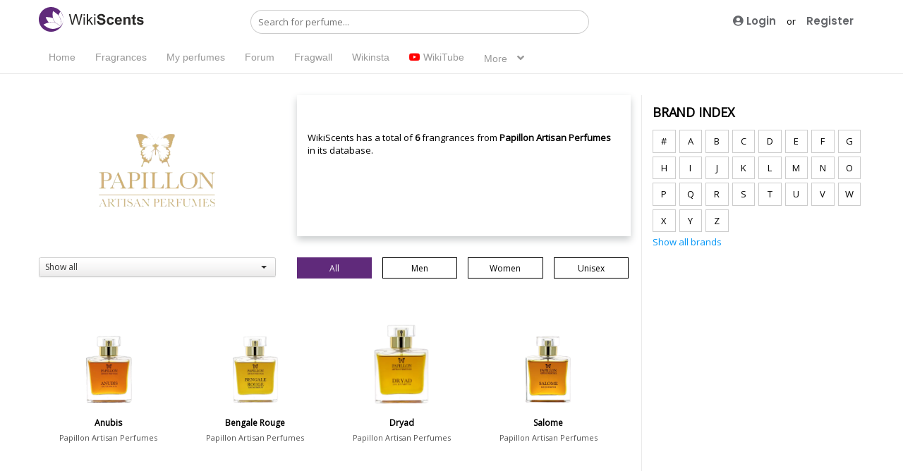

--- FILE ---
content_type: text/html; charset=UTF-8
request_url: https://www.wikiscents.com/brand/papillon-artisan-perfumes&brand=527&myGender=10&mySorter=10
body_size: 7604
content:
<!DOCTYPE html>

<html xmlns="http://www.w3.org/1999/xhtml" xml:lang="en" lang="en">
<head>
      <meta http-equiv="content-type" content="text/html; charset=utf-8" />
      <meta name="viewport" content="width=device-width, initial-scale=1.0">
      <title>Perfume Ratings, Reviews and News – Online Fragrance Community</title><meta name="description" content="WikiScents is an online perfume community and perfume directory. Find ratings and reviews of your favorite fragrances.">	  <link rel="stylesheet" href="https://www.wikiscents.com/css/bootstrap.css">
      <link rel="stylesheet" href="https://www.wikiscents.com/css/font-awesome.css" />
	  	<script src="https://kit.fontawesome.com/81ad448476.js" crossorigin="anonymous"></script>
      <link rel="stylesheet" href="https://www.wikiscents.com/css/style.css?10:09"/>
	  <link rel="stylesheet" href="https://www.wikiscents.com/css/bootstrap-select.css?10:09" />
<link rel="stylesheet" href="https://www.wikiscents.com/css/datepicker.css?10:09" />
<link rel="stylesheet" href="https://www.wikiscents.com/css/jasny-bootstrap.css">
<link rel="stylesheet" href="https://www.wikiscents.com/css/splide.min.css">
<link rel="stylesheet" href="https://www.wikiscents.com/css/splide-core.min.css">
<link rel="stylesheet" href="https://www.wikiscents.com/css/lightbox.min.css">
<link rel="stylesheet" href="https://www.wikiscents.com/css/swiper-bundle.css">
<link rel="stylesheet" href="https://www.wikiscents.com/css/simplePagination.css">
<link rel="stylesheet" href="https://www.wikiscents.com/css/jquery-ui.css">
<link rel="stylesheet" href="https://www.wikiscents.com/css/tokenfield-typeahead.css">
<link rel="stylesheet" href="https://www.wikiscents.com/css/bootstrap-tokenfield.css">
<meta name="HandheldFriendly" content="true">
<meta name="MobileOptimized" content="320">
<link rel="preconnect" href="https://fonts.gstatic.com">
<link href="https://fonts.googleapis.com/css2?family=Poppins:wght@300;400;500;600;700&display=swap" rel="stylesheet">
<link rel="preconnect" href="https://fonts.googleapis.com">
<link rel="preconnect" href="https://fonts.gstatic.com" crossorigin>
<link href="https://fonts.googleapis.com/css2?family=Open+Sans&display=swap" rel="stylesheet">

<link rel="icon" type="image/png" href="https://www.wikiscents.com/img/logo.png" />

<meta name="theme-color" content="#000" />
<script src="https://www.wikiscents.com/js/jquery.js?10:09"></script>
<script src="https://www.wikiscents.com/js/jquery-ui.min.js?10:09"></script>
<script src="https://www.wikiscents.com/js/general.js?10:09"></script>
<script src="https://www.wikiscents.com/js/splide.min.js"></script>
<script src="https://www.wikiscents.com/js/bootstrap.min.js"></script>
<script src="https://www.wikiscents.com/js/bootstrap-select.js"></script>
<script src="https://www.wikiscents.com/js/jspager.js"></script>
<script src="https://www.wikiscents.com/js/dropzone.js"></script>
<script src="https://www.wikiscents.com/js/jasny-bootstrap.min.js"></script>
<script src="https://www.wikiscents.com/js/bootstrap-datepicker.js"></script>
<script src="https://www.wikiscents.com/js/swiper-bundle.min.js"></script>
<script src="https://www.wikiscents.com/js/jquery.smartTab.js"></script>
<script src="https://www.wikiscents.com/js/jquery.lazyload.js"></script>
<script src="https://www.wikiscents.com/js/jquery.simplePagination.js"></script>
<script src="https://www.wikiscents.com/js/bootstrap-tokenfield.js"></script>
<!-- Global site tag (gtag.js) - Google Analytics -->
<!-- Global site tag (gtag.js) - Google Analytics -->
<script async src="https://www.googletagmanager.com/gtag/js?id=G-X2CLQSH8N3"></script>
<script>
  window.dataLayer = window.dataLayer || [];
  function gtag(){dataLayer.push(arguments);}
  gtag('js', new Date());

  gtag('config', 'G-X2CLQSH8N3');
</script>
<script async src="https://pagead2.googlesyndication.com/pagead/js/adsbygoogle.js?client=ca-pub-8437984449423044"
     crossorigin="anonymous"></script>

</head>
<body class="homepage">
<header id="home">
	<div class="container clearfix">
	  <span class='hamburger-menu'>
        <span class='burger-1'></span>
        <span class='burger-2'></span>
        <span class='burger-3'></span>
      </span>
		<a class="logo" href="https://www.wikiscents.com/home"><img src="https://www.wikiscents.com/img/logo.svg"></a>
		

<div class="kerko">
   <div class="search">
	
      <input type="text" class="searchTerm" id="search_text" autocomplete="off" placeholder="Search for perfume...">
      <button type="submit"  class="searchButton">
        <i class="fa fa-search"></i>
     </button>
	 <div id="result"></div>
	 
   </div>
</div>
		<div class=" butonat right">
		<a href="#"  class="sign_in modali"><i class="fas fa-user-circle"></i> Login</a> or <a class="register_today" href="https://www.wikiscents.com/signin">Register</a>			</div>
		
	

	
	<div id='main-menu' class='main-menu'>

  <div class='container-menu'>
    <nav class='navigation'>
    
      <ul class='core-menu'>
	   <li><a href='https://www.wikiscents.com/home'>Home</a></li>
	   <li><a href="https://www.wikiscents.com/fragrances">Fragrances</a></li>
	   <li><a href="#" class=" modali">My perfumes</a></li>		<li><a href="https://www.wikiscents.com/community">Forum</a></li>
	<li><a href="https://www.wikiscents.com/fragwall">Fragwall</a></li>
	<li><a href="https://www.wikiscents.com/wikinsta">Wikinsta</a></li>
	<li><a href="https://www.wikiscents.com/wikitube" class="wikitube"><i class="fab fa-youtube"></i> WikiTube</a></li>
        

        <li><a href='#' class="no_click">More<span class='toggle'></a>
			<ul class="dropdown"><li><a href="https://www.wikiscents.com/category/blog/1">Blog</a></li><li><a href="https://www.wikiscents.com/category/news/2">News</a></li><li><a href="https://www.wikiscents.com/category/g.o.a.t./9">G.O.A.T.</a></li><li><a href="https://www.wikiscents.com/category/vloggers/8">Vloggers</a></li></ul>       </li>
      </ul>
    </nav>
  </div>
</div>
</div>
</header>
<div class="home_content">
	<div class="container clearfix">
		<div class="fragrance_content">
		<div class="brand_content">
		<img class="brandLogo lazy" src="https://www.wikiscents.com/uploads/brand/527.webp">		
		<p>
		<br/><br/>
		WikiScents has a total of <Strong>6</strong> frangrances  from <strong>Papillon Artisan Perfumes</strong> in its database.
		</p>
		</div>
		<select class="selectpicker sorteri left" name="sorter"  data-title="Sort by...">
				<option  selected  value="10">Show all</option>
				<option  value="1">Popularity</option>
				<option  value="2">Views</option>
				<option  value="3">Versatility</option>
				<option  value="4">Compliments</option>
				<option  value="5">Longevity</option>
				<option  value="6">Projection</option>
				<option  value="7">Review</option>
			</select>
		<div class="sorting">
		<a class="b_gender  active " data-gjinia="10" href="">All</a>
		<a class="b_gender " data-gjinia="1" href="">Men</a>
		<a class="b_gender " data-gjinia="2" href="">Women</a>
		<a class="b_gender " data-gjinia="3" href="">Unisex</a>
		</div>
		<div class="fragrance" id="Results">
		<div class="l_p"><a class="go_to" href="https://www.wikiscents.com/perfume/papillon-artisan-perfumes/anubis/1314"><img  class="lazy" src="https://www.wikiscents.com/uploads/12564.webp"><p><span class="p_name">Anubis</span></p></a>
					<div class="p_info">
					<p><a href="https://www.wikiscents.com/brand/papillon-artisan-perfumes&brand=527">Papillon Artisan Perfumes</a>
					</p>
					</div></div><div class="l_p"><a class="go_to" href="https://www.wikiscents.com/perfume/papillon-artisan-perfumes/bengale-rouge/2250"><img  class="lazy" src="https://www.wikiscents.com/uploads/12566.webp"><p><span class="p_name">Bengale Rouge</span></p></a>
					<div class="p_info">
					<p><a href="https://www.wikiscents.com/brand/papillon-artisan-perfumes&brand=527">Papillon Artisan Perfumes</a>
					</p>
					</div></div><div class="l_p"><a class="go_to" href="https://www.wikiscents.com/perfume/papillon-artisan-perfumes/dryad/5347"><img  class="lazy" src="https://www.wikiscents.com/uploads/12565.webp"><p><span class="p_name">Dryad</span></p></a>
					<div class="p_info">
					<p><a href="https://www.wikiscents.com/brand/papillon-artisan-perfumes&brand=527">Papillon Artisan Perfumes</a>
					</p>
					</div></div><div class="l_p"><a class="go_to" href="https://www.wikiscents.com/perfume/papillon-artisan-perfumes/salome/14475"><img  class="lazy" src="https://www.wikiscents.com/uploads/12563.webp"><p><span class="p_name">Salome</span></p></a>
					<div class="p_info">
					<p><a href="https://www.wikiscents.com/brand/papillon-artisan-perfumes&brand=527">Papillon Artisan Perfumes</a>
					</p>
					</div></div><div class="l_p"><a class="go_to" href="https://www.wikiscents.com/perfume/papillon-artisan-perfumes/spell-125/19761"><img  class="lazy" src="https://www.wikiscents.com/uploads/18754.webp"><p><span class="p_name">Spell 125</span></p></a>
					<div class="p_info">
					<p><a href="https://www.wikiscents.com/brand/papillon-artisan-perfumes&brand=527">Papillon Artisan Perfumes</a>
					</p>
					</div></div><div class="l_p"><a class="go_to" href="https://www.wikiscents.com/perfume/papillon-artisan-perfumes/hera/20225"><img  class="lazy" src="https://www.wikiscents.com/uploads/1-21-03-2022-10-16-05-hera.webp"><p><span class="p_name">Hera</span></p></a>
					<div class="p_info">
					<p><a href="https://www.wikiscents.com/brand/papillon-artisan-perfumes&brand=527">Papillon Artisan Perfumes</a>
					</p>
					</div></div>		<div class="clear" style="width:100%; float:left; display:block;"></div>
		<ul class="pagination" style="width:100%; margin-bottom:30px;">
	    
	<li class='disabled'>
	<a >&laquo;</a>
	</li>
       
    <li class='active'><a>1</a></li>    
	<li class='disabled'>
	<a >&raquo;</a>
	</li>
    </ul>
				</div>
	</div>
		<div class="sidebar">
	
	<div class="our_stats">
<h2>Our stats</h2>

					<span class="value"><i class="fas fa-spray-can"></i> Frangrances: <span class="count">21835</span></span>
					
					<span class="value"><i class="fas fa-users"></i> Fragrance lovers: <span class="count">804</span></span>
					
					<span class="value last_one"><i class="fas fa-star"></i> Reviews: <span class="count">16</span></span>
					</div>
				<h2>Brand Index</h2>
				<div class="letters">
				<a href="https://www.wikiscents.com/brands#1">#</a><a href="https://www.wikiscents.com/brands#A">A</a><a href="https://www.wikiscents.com/brands#B">B</a><a href="https://www.wikiscents.com/brands#C">C</a><a href="https://www.wikiscents.com/brands#D">D</a><a href="https://www.wikiscents.com/brands#E">E</a><a href="https://www.wikiscents.com/brands#F">F</a><a href="https://www.wikiscents.com/brands#G">G</a><a href="https://www.wikiscents.com/brands#H">H</a><a href="https://www.wikiscents.com/brands#I">I</a><a href="https://www.wikiscents.com/brands#J">J</a><a href="https://www.wikiscents.com/brands#K">K</a><a href="https://www.wikiscents.com/brands#L">L</a><a href="https://www.wikiscents.com/brands#M">M</a><a href="https://www.wikiscents.com/brands#N">N</a><a href="https://www.wikiscents.com/brands#O">O</a><a href="https://www.wikiscents.com/brands#P">P</a><a href="https://www.wikiscents.com/brands#Q">Q</a><a href="https://www.wikiscents.com/brands#R">R</a><a href="https://www.wikiscents.com/brands#S">S</a><a href="https://www.wikiscents.com/brands#T">T</a><a href="https://www.wikiscents.com/brands#U">U</a><a href="https://www.wikiscents.com/brands#V">V</a><a href="https://www.wikiscents.com/brands#W">W</a><a href="https://www.wikiscents.com/brands#X">X</a><a href="https://www.wikiscents.com/brands#Y">Y</a><a href="https://www.wikiscents.com/brands#Z">Z</a>				</div>
				<a class="more_link" href="https://www.wikiscents.com/brands">Show all brands</a>
				<div class="ads_300">
				<script async src="https://pagead2.googlesyndication.com/pagead/js/adsbygoogle.js?client=ca-pub-8437984449423044"
     crossorigin="anonymous"></script>
<!-- Ads_300x250 -->
<ins class="adsbygoogle"
     style="display:block"
     data-ad-client="ca-pub-8437984449423044"
     data-ad-slot="8622792528"
     data-ad-format="auto"
     data-full-width-responsive="true"></ins>
<script>
     (adsbygoogle = window.adsbygoogle || []).push({});
</script>
</div>
				<h2>Latest reviews</h2><div class="l_review_p"><a class="go_to" href="https://www.wikiscents.com/perfume/rabanne/1-million-parfum/19239"><img src="https://www.wikiscents.com/uploads/18232.webp"></a><a href="https://www.wikiscents.com/perfume/rabanne/1-million-parfum/19239"><span class="r_name">1 Million Parfum</span><span class="r_email blue_ocean"> by herolind</span></a></div><div class="l_review_p"><a class="go_to" href="https://www.wikiscents.com/perfume/franck-boclet/ozone/12807"><img src="https://www.wikiscents.com/uploads/4787.webp"></a><a href="https://www.wikiscents.com/perfume/franck-boclet/ozone/12807"><span class="r_name">Ozone</span><span class="r_email blue_ocean"> by FRJAVI95</span></a></div><div class="l_review_p"><a class="go_to" href="https://www.wikiscents.com/perfume/versace/vs-versus/16659"><img src="https://www.wikiscents.com/uploads/14602.webp"></a><a href="https://www.wikiscents.com/perfume/versace/vs-versus/16659"><span class="r_name">V/S Versus</span><span class="r_email blue_ocean"> by Anique</span></a></div><div class="l_review_p"><a class="go_to" href="https://www.wikiscents.com/perfume/badgley-mischka/audrey/21275"><img src="https://www.wikiscents.com/uploads/1-05-12-2022-12-14-05-Audrey.webp"></a><a href="https://www.wikiscents.com/perfume/badgley-mischka/audrey/21275"><span class="r_name">Audrey</span><span class="r_email blue_ocean"> by KellyGrant</span></a></div><div class="l_review_p"><a class="go_to" href="https://www.wikiscents.com/perfume/givenchy/gentleman-society-eau-de-parfum/21344"><img src="https://www.wikiscents.com/uploads/1-05-01-2023-14-56-59-Gentleman-Society.webp"></a><a href="https://www.wikiscents.com/perfume/givenchy/gentleman-society-eau-de-parfum/21344"><span class="r_name">Gentleman Society Eau de Parfum</span><span class="r_email blue_ocean"> by David</span></a></div><div class="l_review_p"><a class="go_to" href="https://www.wikiscents.com/perfume/dana/demi-jour/4899"><img src="https://www.wikiscents.com/uploads/3311.webp"></a><a href="https://www.wikiscents.com/perfume/dana/demi-jour/4899"><span class="r_name">Demi Jour</span><span class="r_email blue_ocean"> by Vicqdazir</span></a></div><div class="l_review_p"><a class="go_to" href="https://www.wikiscents.com/perfume/nina-ricci/deci-dela/4830"><img src="https://www.wikiscents.com/uploads/11556.webp"></a><a href="https://www.wikiscents.com/perfume/nina-ricci/deci-dela/4830"><span class="r_name">Deci Dela</span><span class="r_email blue_ocean"> by Sende</span></a></div><div class="l_review_p"><a class="go_to" href="https://www.wikiscents.com/perfume/oriflame/northern-lights/12221"><img src="https://www.wikiscents.com/uploads/12113.webp"></a><a href="https://www.wikiscents.com/perfume/oriflame/northern-lights/12221"><span class="r_name">Northern Lights</span><span class="r_email blue_ocean"> by magdalenaferaruyahoo.com</span></a></div>		<h2 class="last_tit">Perfumers</h2>		
		<script src="https://www.wikiscents.com/js/jqcloud.min.js"></script>

  <div id="cloud"></div>
  <a class="more_link" href="https://www.wikiscents.com/perfumers">Show all perfumers</a>
  
  
	<div class="latest_poll"><h2>WIKI POLL</h2><h2 class="wikitit">Best Winter Fragrances for Men</h2><div class="opt_content"><div class="opt_options"><input type="radio" name="poll_answer" value="16">Eros by Versace</div></div><div class="opt_content"><div class="opt_options"><input type="radio" name="poll_answer" value="17">Bleu de Chanel EDP</div></div><div class="opt_content"><div class="opt_options"><input type="radio" name="poll_answer" value="18">Dior Homme Parfum</div></div><div class="opt_content"><div class="opt_options"><input type="radio" name="poll_answer" value="19">La Nuit de L'Homme</div></div><button class="btn"  data-container="body" data-trigger="click" data-toggle="popover"  data-html="true"  data-placement="bottom" data-content="You must <b><a href=# class=modali>login</a></b> to rate">Vote</button>  </div>
<script>
 		  $('.wearing .form-control').tokenfield({
			  limit:1,
			  inputType:'text',
  autocomplete:  {
      source: function (request, response) 
	  {
          jQuery.get("tpl/find_perfume.php", {
              query: request.term
          }, function (data) {
              data = $.parseJSON(data);
              response(data);
          });
      }
  },
  showAutocompleteOnFocus: false
});
$("#add_wearing").click(function()
{
	var p_id =$("#pid").val();
	p_id =p_id.replace(/[^a-z\d\s-]+/gi, "");
	if(p_id !=null)
	{
	var datat="perfume_id="+p_id+"&personi="+0;
	
		 $.ajax
		({
			type: "POST",
			url: "tpl/vote.php",
			data: datat,
			cache: false,
			success: function(html)
			{
				location.reload();
			}  
		}); 
	}
	
}
);
$("#add_wearingi").click(function()
{
	var p_id =$("#pidi").val();
	p_id =p_id.replace(/[^a-z\d\s-]+/gi, "");
	if(p_id !=null)
	{
	var datat="perfume_id="+p_id+"&personi="+0;
	
		 $.ajax
		({
			type: "POST",
			url: "tpl/vote.php",
			data: datat,
			cache: false,
			success: function(html)
			{
				location.reload();
			}  
		}); 
	}
	
}
);
$(document).ready(function(){
	$('.btn_popover').click(function(a)
	{
		a.preventDefault();
		$('.btn_popover').not(this).popover('hide');
	});
    $('[data-toggle="popover"]').popover({
        placement : 'bottom',
        trigger : 'click',
		html:true,
		content: function() {
         return $('#popover-content').html();
    }
    });
	$(document).on('click', ".modali", function() {
		$('.btn_popover').popover('hide');
    $('#myModal').modal('show');
  });
});
$(document).ready(function() {
		   var some_words = [
									 {
								 text: 'NicolasJennings',
							     weight:26,
								 link: "https://www.wikiscents.com/perfumer/nicolas-jennings&perfumer=1139&mySorter=10&myGender=10"							 },
						
													 {
								 text: 'NicolaPozzani',
							     weight:48,
								 link: "https://www.wikiscents.com/perfumer/nicola-pozzani&perfumer=1135&mySorter=10&myGender=10"							 },
						
													 {
								 text: 'JacquesChamberry',
							     weight:43,
								 link: "https://www.wikiscents.com/perfumer/jacques-chamberry&perfumer=670&mySorter=10&myGender=10"							 },
						
													 {
								 text: 'AndreaDittler',
							     weight:7,
								 link: "https://www.wikiscents.com/perfumer/andrea-dittler&perfumer=87&mySorter=10&myGender=10"							 },
						
													 {
								 text: 'OlivierPolge',
							     weight:18,
								 link: "https://www.wikiscents.com/perfumer/olivier-polge&perfumer=1172&mySorter=10&myGender=10"							 },
						
													 {
								 text: 'HughSpencer',
							     weight:3,
								 link: "https://www.wikiscents.com/perfumer/hugh-spencer&perfumer=631&mySorter=10&myGender=10"							 },
						
													 {
								 text: 'AlexLee',
							     weight:44,
								 link: "https://www.wikiscents.com/perfumer/alex-lee&perfumer=1683&mySorter=10&myGender=10"							 },
						
													 {
								 text: 'MaggieMahboubian',
							     weight:8,
								 link: "https://www.wikiscents.com/perfumer/maggie-mahboubian&perfumer=956&mySorter=10&myGender=10"							 },
						
													 {
								 text: 'JeanCarles',
							     weight:26,
								 link: "https://www.wikiscents.com/perfumer/jean-carles&perfumer=696&mySorter=10&myGender=10"							 },
						
													 {
								 text: 'AnnieBuzantian',
							     weight:26,
								 link: "https://www.wikiscents.com/perfumer/annie-buzantian&perfumer=129&mySorter=10&myGender=10"							 },
						
						       
      
    ];

$('#cloud').jQCloud(some_words, {
  width: 300,
  height: 180
});
});

</script>		
	</div>
	</div>
</div>
<div class="clear"></div>
<div class="popular_brands">
	<div class="container clearfix">
		<h2>Popular brands</h2><ul><li><a href="https://www.wikiscents.com/brand/gucci&brand=252&myGender=10&mySorter=10">Gucci</a></li><li><a href="https://www.wikiscents.com/brand/azzaro&brand=100&myGender=10&mySorter=10">Azzaro</a></li><li><a href="https://www.wikiscents.com/brand/bvlgari&brand=125&myGender=10&mySorter=10">Bvlgari</a></li><li><a href="https://www.wikiscents.com/brand/cartier&brand=674&myGender=10&mySorter=10">Cartier</a></li><li><a href="https://www.wikiscents.com/brand/lancome&brand=382&myGender=10&mySorter=10">Lancome</a></li><li><a href="https://www.wikiscents.com/brand/burberry&brand=124&myGender=10&mySorter=10">Burberry</a></li><li><a href="https://www.wikiscents.com/brand/calvin-klein&brand=672&myGender=10&mySorter=10">Calvin Klein</a></li><li><a href="https://www.wikiscents.com/brand/dolce-&-gabbana&brand=147&myGender=10&mySorter=10">Dolce & Gabbana</a></li><li><a href="https://www.wikiscents.com/brand/creed&brand=127&myGender=10&mySorter=10">Creed</a></li><li><a href="https://www.wikiscents.com/brand/prada&brand=549&myGender=10&mySorter=10">Prada</a></li></ul><ul><li><a href="https://www.wikiscents.com/brand/salvatore-ferragamo&brand=577&myGender=10&mySorter=10">Salvatore Ferragamo</a></li><li><a href="https://www.wikiscents.com/brand/carolina-herrera&brand=673&myGender=10&mySorter=10">Carolina Herrera</a></li><li><a href="https://www.wikiscents.com/brand/tom-ford&brand=616&myGender=10&mySorter=10">Tom Ford</a></li><li><a href="https://www.wikiscents.com/brand/guerlain&brand=254&myGender=10&mySorter=10">Guerlain</a></li><li><a href="https://www.wikiscents.com/brand/paco-rabanne&brand=524&myGender=10&mySorter=10">Paco Rabanne</a></li><li><a href="https://www.wikiscents.com/brand/yves-saint-laurent&brand=640&myGender=10&mySorter=10">Yves Saint Laurent</a></li><li><a href="https://www.wikiscents.com/brand/valentino&brand=626&myGender=10&mySorter=10">Valentino</a></li><li><a href="https://www.wikiscents.com/brand/narciso-rodriguez&brand=496&myGender=10&mySorter=10">Narciso Rodriguez</a></li><li><a href="https://www.wikiscents.com/brand/by-kilian&brand=126&myGender=10&mySorter=10">By Kilian</a></li><li><a href="https://www.wikiscents.com/brand/givenchy&brand=245&myGender=10&mySorter=10">Givenchy</a></li></ul><ul><li><a href="https://www.wikiscents.com/brand/montale&brand=487&myGender=10&mySorter=10">Montale</a></li><li><a href="https://www.wikiscents.com/brand/giorgio-armani&brand=241&myGender=10&mySorter=10">Giorgio Armani</a></li><li><a href="https://www.wikiscents.com/brand/hugo-boss&brand=280&myGender=10&mySorter=10">Hugo Boss</a></li><li><a href="https://www.wikiscents.com/brand/chanel&brand=676&myGender=10&mySorter=10">Chanel</a></li><li><a href="https://www.wikiscents.com/brand/versace&brand=629&myGender=10&mySorter=10">Versace</a></li><li><a href="https://www.wikiscents.com/brand/thierry-mugler&brand=492&myGender=10&mySorter=10">Thierry Mugler</a></li><li><a href="https://www.wikiscents.com/brand/ralph-lauren&brand=556&myGender=10&mySorter=10">Ralph Lauren</a></li><li><a href="https://www.wikiscents.com/brand/hermès&brand=271&myGender=10&mySorter=10">Hermès</a></li><li><a href="https://www.wikiscents.com/brand/amouage&brand=61&myGender=10&mySorter=10">Amouage</a></li><li><a href="https://www.wikiscents.com/brand/davidoff&brand=136&myGender=10&mySorter=10">Davidoff</a></li></ul><ul><li><a href="https://www.wikiscents.com/brand/christian-dior&brand=677&myGender=10&mySorter=10">Christian Dior</a></li><li><a href="https://www.wikiscents.com/brand/aramis&brand=79&myGender=10&mySorter=10">Aramis</a></li><li><a href="https://www.wikiscents.com/brand/parfums-de-marly&brand=530&myGender=10&mySorter=10">Parfums de Marly</a></li><li><a href="https://www.wikiscents.com/brand/avon&brand=97&myGender=10&mySorter=10">Avon</a></li><li><a href="https://www.wikiscents.com/brand/lalique&brand=378&myGender=10&mySorter=10">Lalique</a></li><li><a href="https://www.wikiscents.com/brand/viktor-&-rolf&brand=633&myGender=10&mySorter=10">Viktor & Rolf</a></li><li><a href="https://www.wikiscents.com/brand/lacoste&brand=376&myGender=10&mySorter=10">Lacoste</a></li><li><a href="https://www.wikiscents.com/brand/issey-miyake&brand=293&myGender=10&mySorter=10">Issey Miyake</a></li><li><a href="https://www.wikiscents.com/brand/kenzo&brand=357&myGender=10&mySorter=10">Kenzo</a></li><li><a href="https://www.wikiscents.com/brand/jean-paul-gaultier&brand=308&myGender=10&mySorter=10">Jean Paul Gaultier</a></li></ul>		
		
	</div>
</div>

<footer>
	<div class="container clearfix">
		<div class="footer_left_column socials">
				<a href="https://www.facebook.com/wikiscents" target="_blank"><i class="fab fa-facebook-f"></i></a>
				<a href="https://twitter.com/ScentsWiki" target="_blank"><i class="fab fa-twitter"></i></a>
				<a href="https://www.instagram.com/wikiscents" target="_blank"><i class="fab fa-instagram"></i></a>
				<a href="https://www.youtube.com/wikiscents"target="_blank" ><i class="fab fa-youtube"></i></a>
				<a href="https://www.pinterest.com/wikiscents"target="_blank" ><i class="fab fa-pinterest"></i></a>
			</div>
		<div class="footer_left">
			<div class="footer_left_column">
				<ul>
					<li><a href="https://www.wikiscents.com/page/terms/2">Terms</a></li><li><a href="https://www.wikiscents.com/page/about-us/1">About us</a></li><li><a href="https://www.wikiscents.com/page/privacy-policy/3">Privacy Policy</a></li><li><a href="https://www.wikiscents.com/page/advertise/5">Advertise</a></li><li><a href="https://www.wikiscents.com/page/editors/9">Editors</a></li><li><a href="https://www.wikiscents.com/page/support-us/12">Support Us</a></li>
				</ul>
			</div>
			<div class="footer_left_column">
					<ul>
					<li><a href="https://www.wikiscents.com/fragrances">Perfumes</a></li>
					<li><a href="https://www.wikiscents.com/brands">Brands</a></li>
					
					
					
				</ul>
			</div>
			
		</div>
		<div class="footer_right">
			<div class="footer_left_column"></div>
			<div class="footer_left_column"></div>
			<div class="footer_left_column apps">
				© 2026 WikiScents LLC<br/>
				<a href="#"><img src="https://www.wikiscents.com/img/app_store.png"></a>
				<a href="#"><img src="https://www.wikiscents.com/img/google_play.png"></a>
			</div>
		
		</div>
	</div>
</footer>

<a id="go_up"></a>
<div id="myModal" class="modal">

  <!-- Modal content -->
  <div class="modal-content">
	
    
	<h2>Login</h2>
	<form action="" method="post">
	
		<input type="text" name="usere" placeholder="E-mail" required>
		<input type="password" name="pass" placeholder="Password" required>
		<button type="submit" name="log_me_in">Login</button>
		<a class="register_now" href="https://www.wikiscents.com/signin">You do not have an account? <span>Register</span></a>
		<a class="forgot" href="https://www.wikiscents.com/forgot">Forgot password?</a>
	</form>
  </div>

</div>
<script>

$('document').ready(function(){
function onlyAllowAlphanumeric() {
    this.value = this.value.replace(/[^a-zA-Z0-9.]/g, '');
};
$('#username').keyup(onlyAllowAlphanumeric);
 var username_state = false;
 var email_state = false;
 $('#username').on('blur', function(){
 $("#try_register").prop('disabled', false);
  var username = $('#username').val();
  if (username == '') {
  	username_state = false;
  	return;
  }
  $.ajax({
	
  url: 'https://www.wikiscents.com/brand/papillon-artisan-perfumes&brand=527&myGender=10&mySorter=10',
    type: 'post',
    data: {
    	'username_check' : 1,
    	'username' : username,
    },
    success: function(response){
      if (response == 'taken' ) {
      	username_state = false;
      	$('#username').parent().removeClass();
      	$('#username').parent().addClass("form_error");
      	$('#username').siblings("span").text('Sorry... Username already taken');
      }else if (response == 'not_taken') {
      	username_state = true;
      	$('#username').parent().removeClass();
      	$('#username').parent().addClass("form_success");
      	$('#username').siblings("span").text('Username available');
      }
    }
  });
 });		
  $('#email').on('blur', function(){
	   $("#try_register").prop('disabled', false);
 	var email = $('#email').val();
 	if (email == '') {
 		email_state = false;
 		return;
 	}
 	$.ajax({
      url: 'https://www.wikiscents.com/brand/papillon-artisan-perfumes&brand=527&myGender=10&mySorter=10',
      type: 'post',
      data: {
      	'email_check' : 1,
      	'email' : email,
      },
      success: function(response){
      	if (response == 'taken' ) {
          email_state = false;
          $('#email').parent().removeClass();
          $('#email').parent().addClass("form_error");
          $('#email').siblings("span").text('Sorry... Email already taken');
      	}else if (response == 'not_taken') {
      	  email_state = true;
      	  $('#email').parent().removeClass();
      	  $('#email').parent().addClass("form_success");
      	  $('#email').siblings("span").text('Email available');
      	}
      }
 	});
 });
 $('#unvotePoll').on('click', function(e){
	 e.preventDefault();
	 	var voteid = $(this).data("voteid");
		var data = "voteid="+voteid;
		$.ajax
		({
			type: "POST",
			url: "../../../tpl/vote.php",
			data: data,
			cache: false,
			success: function(html)
			{
				window.setTimeout(function(){location.reload()},0);
			
			}  
		}); 
		
	 
 });
 $('.latest_poll input[type=radio]').on('change', function() {
	
		//alert(vlera);
	   $('#votePoll').prop("disabled", false); 
	   $('#votePoll').on('click', function(){
		   	var vlera = $("input[name='poll_answer']:checked").val();
		var useri = $(this).data("user");
		var polli = $(this).data("poll");
		var data = "answer="+vlera+"&poll="+polli+"&useri="+useri;
		
		$.ajax
		({
			type: "POST",
			url: "../../../tpl/vote.php",
			data: data,
			cache: false,
			success: function(html)
			{
				window.setTimeout(function(){location.reload()},0);
			
			}  
		}); 
		});
 });

 $('#try_register').on('click', function(){
 	var username = $('#username').val();
 	var email = $('#email').val();
 	var password = $('#password').val();
 	if (username_state == false || email_state == false) {
	  $('#error_msg').text('Fix the errors in the form first');
	  $(this).prop('disabled', true);
	}else{
		$(this).prop('disabled', false);
      // proceed with form submission
      $.ajax({
      	 url: 'https://www.wikiscents.com/brand/papillon-artisan-perfumes&brand=527&myGender=10&mySorter=10',
      	type: 'post',
      	data: {
      		'save' : 1,
      		'email' : email,
      		'username' : username,
      		'password' : password,
      	},
      	success: function(response){
      		//alert('user saved');
      		$('#username').val('');
      		$('#email').val('');
      		$('#password').val('');
      	}
      });
	  
 	}
 });
});
$(document).ready(function(){
		
	   $("#search_text").on("keyup", function() {

           var search= $(this).val();
		  
           if(search!==''){
               load_data(search);
           }
           else{
               load_data();
           }

       });

       function load_data(query){
           $.ajax({
               url:"https://www.wikiscents.com/tpl/livesearch.php",
               method:"POST",
               data:{query:query},
               success:function(data){
                   $("#result").html(data);
               }
           });
       }

    });
	$(document).ready(function(){
	
	   $("#search_user").on("keyup change", function() {

           var search= $(this).val();
		  
           if(search!==''){
               load_data(search);
           }
           else{
               load_data();
           }
       });
       function load_data(query){
           $.ajax({
               url:"https://www.wikiscents.com/tpl/online_now.php",
               method:"POST",
               data:{query:query},
               success:function(data){
                   $("#online_list").html(data);
               }
           });
       }

      


    });
</script>
	<script>
	$('.modali').click(function(event) {

  event.preventDefault();
  this.blur(); // Manually remove focus from clicked link.
 $('#myModal').modal('show');
});
	</script>
<script defer src="https://static.cloudflareinsights.com/beacon.min.js/vcd15cbe7772f49c399c6a5babf22c1241717689176015" integrity="sha512-ZpsOmlRQV6y907TI0dKBHq9Md29nnaEIPlkf84rnaERnq6zvWvPUqr2ft8M1aS28oN72PdrCzSjY4U6VaAw1EQ==" data-cf-beacon='{"version":"2024.11.0","token":"5798947c70d04117b9cde19a56ad4032","r":1,"server_timing":{"name":{"cfCacheStatus":true,"cfEdge":true,"cfExtPri":true,"cfL4":true,"cfOrigin":true,"cfSpeedBrain":true},"location_startswith":null}}' crossorigin="anonymous"></script>
</body>
</html> <script>

 	$(document).ready(function(){
	$('.add_fav').click(function()
	{
		var prodi = $(this).data("product");
		var person = $(this).data("person");
		var datat="prod="+prodi+"&person="+person;
		$.ajax
		({
			type: "POST",
			url: "favourite.php",
			data: datat,
			cache: false,
			success: function(html)
			{
				location.reload();
				
			}  
		}); 

	});
	$('.remove_fav').click(function()
	{
		var prodi = $(this).data("product");
		var person = $(this).data("person");
		var datat="prodr="+prodi+"&personr="+person;
		$.ajax
		({
			type: "POST",
			url: "favourite.php",
			data: datat,
			cache: false,
			success: function(html)
			{
				location.reload();
			}  
		});
	});
  });
  $('.b_gender').click(function(event){
	  event.preventDefault();
	   $(".b_gender").removeClass("active");
	  $(this).addClass('active');
	  var gjinia = $(this).data('gjinia');
	 var mySorter = new Array();
	$("option:selected").each(function() {
           mySorter.push($(this).val());
		  // setSession('sorteri', mySorter);
        });
		
		var data="myGender="+gjinia+"&brand="+527+"&mySorter="+10;
	$.ajax
		({
			type: "GET",
			url: "../../../../tpl/a_search_brand.php",
			data: data,
			cache: false,
			success: function(html)
			{
				//window.location.replace("fragrances?sorteri="+mySorter);
				$('#Results').html(html);
				 location.reload();
			    window.location.replace("&brand="+527+"&myGender="+gjinia+"&mySorter="+10);
				
			
			}  
		});
  }
  );
    $('.sorteri').change(function() {
	var mySorter = new Array();
	$("option:selected").each(function() {
           mySorter.push($(this).val());
		  // setSession('sorteri', mySorter);
        });
	var gjinia = $('.b_gender.active').data('gjinia');
	
	var data="mySorter="+mySorter+"&brand="+527+"&myGender="+10;
	$.ajax
		({
			type: "GET",
			url: "../../../../tpl/a_search_brand.php",
			data: data,
			cache: false,
			success: function(html)
			{
				//window.location.replace("fragrances?sorteri="+mySorter);
				$('#Results').html(html);
				location.reload();
				window.location.replace("&brand="+527+"&mySorter="+mySorter+"&myGender="+10);
			
			
			
			}  
		});

});
  </script>



--- FILE ---
content_type: text/html; charset=utf-8
request_url: https://www.google.com/recaptcha/api2/aframe
body_size: 267
content:
<!DOCTYPE HTML><html><head><meta http-equiv="content-type" content="text/html; charset=UTF-8"></head><body><script nonce="SShxmPB-PFf6IgS5wfzpQg">/** Anti-fraud and anti-abuse applications only. See google.com/recaptcha */ try{var clients={'sodar':'https://pagead2.googlesyndication.com/pagead/sodar?'};window.addEventListener("message",function(a){try{if(a.source===window.parent){var b=JSON.parse(a.data);var c=clients[b['id']];if(c){var d=document.createElement('img');d.src=c+b['params']+'&rc='+(localStorage.getItem("rc::a")?sessionStorage.getItem("rc::b"):"");window.document.body.appendChild(d);sessionStorage.setItem("rc::e",parseInt(sessionStorage.getItem("rc::e")||0)+1);localStorage.setItem("rc::h",'1768821012998');}}}catch(b){}});window.parent.postMessage("_grecaptcha_ready", "*");}catch(b){}</script></body></html>

--- FILE ---
content_type: text/css
request_url: https://www.wikiscents.com/css/style.css?10:09
body_size: 38436
content:
body
{
	
	margin:0;
	padding:0;
	border:0;
	font-size:13px;
	font-weight:400;
	font-family: 'Open Sans', sans-serif;
	letter-spacing:0px;
}
.editor_data
{
	font-size:11px;
}
.our_stats
{
	display:none;
}
.left_fragwall
{
	float:left;
	display:block;
	width:300px;
}
.last_tit
{
	float: left;
    display: block;
    margin-top: 20px !important;
}
 @font-face {
    font-family: 'SF Pro Display Regular';
    font-style: normal;
    font-weight: normal;
    src: local('SF Pro Display Regular'), url('fonts/SFPRODISPLAYREGULAR.woff') format('woff');
    }
    

    @font-face {
    font-family: 'SF Pro Display Ultralight Italic';
    font-style: normal;
    font-weight: normal;
    src: local('SF Pro Display Ultralight Italic'), url('fonts/SFPRODISPLAYULTRALIGHTITALIC.woff') format('woff');
    }


    @font-face {
    font-family: 'SF Pro Display Thin Italic';
    font-style: normal;
    font-weight: normal;
    src: local('SF Pro Display Thin Italic'), url('fonts/SFPRODISPLAYTHINITALIC.woff') format('woff');
    }
    

    @font-face {
    font-family: 'SF Pro Display Light Italic';
    font-style: normal;
    font-weight: normal;
    src: local('SF Pro Display Light Italic'), url('fonts/SFPRODISPLAYLIGHTITALIC.woff') format('woff');
    }
    

    @font-face {
    font-family: 'SF Pro Display Medium';
    font-style: normal;
    font-weight: normal;
    src: local('SF Pro Display Medium'), url('fonts/SFPRODISPLAYMEDIUM.woff') format('woff');
    }
    

    @font-face {
    font-family: 'SF Pro Display Semibold Italic';
    font-style: normal;
    font-weight: normal;
    src: local('SF Pro Display Semibold Italic'), url('fonts/SFPRODISPLAYSEMIBOLDITALIC.woff') format('woff');
    }
    

    @font-face {
    font-family: 'SF Pro Display Bold';
    font-style: normal;
    font-weight: normal;
    src: local('SF Pro Display Bold'), url('fonts/SFPRODISPLAYBOLD.woff') format('woff');
    }
    

    @font-face {
    font-family: 'SF Pro Display Heavy Italic';
    font-style: normal;
    font-weight: normal;
    src: local('SF Pro Display Heavy Italic'), url('fonts/SFPRODISPLAYHEAVYITALIC.woff') format('woff');
    }
    

    @font-face {
    font-family: 'SF Pro Display Black Italic';
    font-style: normal;
    font-weight: normal;
    src: local('SF Pro Display Black Italic'), url('fonts/SFPRODISPLAYBLACKITALIC.woff') format('woff');
    }
body
{
background:#fff;
font-family: 'SF Pro Display Regular';
font-family: 'Open Sans', sans-serif;
}
.opt_content
{
	float:left;
	display:block;
	width:100%;
	margin-bottom:5px;
}
.latest_poll
{
	float: left;
    display: block;
    width: 100%;
	margin-bottom:30px;

}
.latest_poll.on_frag
{
	margin-top:30px;
}
.latest_poll i
{    width: 100%;
    float: left;
    display: block;
    margin: 10px 0;
    font-weight: 500;
    font-size: 12px;
    color: #999;
}
.latest_poll i b
{
	    font-style: normal;
    color: #000;
}
.latest_poll .btn {
    float: right;
    display: block;
    width: 100px;
    height: 30px;
    background: #602a7b;
    font-size: 12px;
    color: #fff;
    font-weight: 400;
    margin-top: 20px;
}
.opt_content input[type="radio"]
{
margin: 0px 10px 0 0;
    width: 15px !important;
    height: 15px;
    float: left;
    display: block;
    min-width: 15px;
}
.opt_options
{
width: 100%;
    float: left;
    display: flex;
    align-items: center;
    flex-direction: row;
    padding: 10px 0 5px;
    font-weight: 500;
    font-size: 12px;
}
.opt_rez
{
	    float: right;
    display: block;
    width: 100%;
    background:#f7f7f7;
    height: 15px;
	margin:0px 0;
	position:relative;
	border-radius:3px;
}
h2
{
	font-weight: 600;
	    float: left;
    display: block;
	    width: 100%;
		text-transform:uppercase;
}
#collapse h2
{
	text-transform:none;
}
.opt_rez span
{
	float:left;
	display:block;
	height:15px;
	border-radius:3px;
	position:relative;
}
.opt_rez span::after
{
    content: attr(data-name);
    position: absolute;
    width: 100%;
    height: 100%;
    left: 0;
    right: 0;
    top: 0;
    display: flex;
    align-items: center;
    justify-content: center;
    align-content: center;
    font-size: 10px;
    color: #fff;
    font-weight: 600;
	    text-shadow: 1px 1px 3px rgb(0 0 0 / 80%);

}
.edit_my_profile .bootstrap-select
{
	width:100% !important;
}
.pagi
{
	float:left;
	display:block;
	margin-top:10px;
}
.pagi a
{
	float: left;
    display: block;
    color: #0095F6;
    margin-right: 5px;
 
}
.season_content
{
	float:left;
	display:block;
	width:50%;
	min-height:220px;
}
.stinet
{
    float: left;
    display: flex;
    width: 25%;
    align-content: center;
	font-size:12px;
    align-items: center;
    justify-content: center;
    flex-direction: column;
	    min-height: 132px;
}
.stinet span
{
	width:85px;
	height:85px;
	background-color:#CACACA;
	border-radius:50%;
	float:left;
	display:block;
	position:relative;
	overflow:hidden;
}
.pranvera::after
{
	position:absolute;
	content:"";
	width:100%;
	height:100%;
	top:0;
	left:0;
	background-image:url(images/pranvera.svg);
	background-position: bottom center;
    background-repeat: no-repeat;
    background-size: 55% auto;
}
#ocassionChart, #audienceChart
{   max-height: 150px;
}
#voteSeason, #voteTime
{
	margin-top:20px; 
}
.pranvera.ka_vota p
{
	width:100%;
	content:"";
	position:absolute;
	bottom:0;
	left:0;
	margin: 0;
    padding: 0;
	background:#42D121; 
}
.vera.ka_vota p
{
	width:100%;
	content:"";
	position:absolute;
	bottom:0;
	left:0;
	margin: 0;
    padding: 0;
	background:#FEB130; 
}
.vjeshta.ka_vota p
{
	width:100%;
	content:"";
	position:absolute;
	bottom:0;
	left:0;
	margin: 0;
    padding: 0;
	background:#FF4601; 
}
.dimri.ka_vota p
{
	width:100%;
	content:"";
	position:absolute;
	bottom:0;
	left:0;
	margin: 0;
    padding: 0;
	background:#0ABAEB; 
}
.vera::after
{
	position:absolute;
	content:"";
	width:100%;
	height:100%;
	top:0;
	left:0;
	background-image:url(images/vera.svg);
	background-position:center;
	background-repeat:no-repeat;
	background-size:70%;
}
.vjeshta::after
{
	position:absolute;
	content:"";
	width:100%;
	height:100%;
	top:0;
	left:0;
	background-image:url(images/vjeshta.svg);
	background-position:center;
	background-repeat:no-repeat;
	background-size:70%;
}
.dimri::after
{
	position:absolute;
	content:"";
	width:100%;
	height:100%;
	top:0;
	left:0;
	background-image:url(images/dimri.svg);
	background-position:center;
	background-repeat:no-repeat;
	background-size:70%;
}

.dita::after
{
	position:absolute;
	content:"";
	width:100%;
	height:100%;
	top:0;
	left:0;
	background-image:url(images/vera.svg);
	background-position:center;
    background-repeat: no-repeat;
    background-size: 70%;
}
.nata::after
{
	position:absolute;
	content:"";
	width:100%;
	height:100%;
	top:0;
	left:0;
	background-image:url(images/night.svg);
	background-position:center;
    background-repeat: no-repeat;
    background-size: auto 60%;
}
.dita.ka_vota p
{
	width:100%;
	content:"";
	position:absolute;
	bottom:0;
	left:0;
	margin: 0;
    padding: 0;
	background:#67BCDB; 
}
.nata.ka_vota p
{
	width:100%;
	content:"";
	position:absolute;
	bottom:0;
	left:0;
	margin: 0;
    padding: 0;
	background:#182F37; 
}

.post_author
{
	float:left;
	display:block;
	width:100%;
	
	margin-bottom:15px;
}
.post_author.inside_article
{
	    float: left;
    display: flex;
    width: 100%;
    border: 2px solid #e6ebf1;
    margin-bottom: 15px;
    flex-direction: row;
    align-content: center;
    align-items: center;
	
}
.all_direct
{
	
	display:block;
}
.post_author.editors
{
	width:50%;
	margin-bottom:30px;
}
.meet_editor
{
	color:#079aa2;
	    font-size: 16px;
    text-decoration: underline;
	line-height: 14px;
}
.post_author a
{
	    float: left;
    display: block;
    width: 90px;
    height: 90px;
    padding: 0;

	
}
.inside_article a
{
	  float: left;
    display: block;
    width: 120px;
    height: 120px;
    padding: 15px;
}
.more_details p
{
	    float: left;
    display: block;
    width: 100%;
    letter-spacing: 4px;
    margin: 0;
	    margin-bottom: 5px;
		    color: #777;
    font-weight: 600;
	line-height: 14px;

}
p.bio
{
	letter-spacing: 0;
    font-size: 14px;
    font-weight: 400;
    line-height: 16px;
    color: #000;
}
.inside_article .bio
{
	padding:5px 0;
}
.more_details h3
{
	    margin-bottom: 5px;
    margin-top: 0;
    font-size: 20px;
}
.wearing_com
{
	width:30px;
	z-index:2;
	top:5px;
	left:5px;
	position:absolute;
}
.topicAuthor .wearing_com
{
    position: relative;
    width: 30px;
    display: block;
    margin: 0 auto;
    width: 50px;
    text-align: center;
}
.topicAuthor .wearing_com img 
{
	width:50px !important;
	height:auto !important;
}
.his_vote
{
	    width: 30px !important;
    height: 30px;
    background: #602a7b;
    border-radius: 50%;
    display: flex !important;
    align-content: center;
    justify-content: center;
    align-items: center;
    color: #fff;
    font-size: 12px !important;
    font-weight: 600;
    position: absolute;
    right: 15px;
}
.wearing_com img
{
	width:100%;
	float:left;
	display:block;
}
.more_details
{
	    float: left;
    display: flex;
    width: calc(100% - 180px);
    flex-direction: column;
    align-content: center;
    justify-content: center;
    align-items: center;
    padding: 0 0 0 30px;
	    height: 90px;
}
.inside_article .more_details
{
    height: auto;
    border-left: 2px solid #e6ebf1;
    padding-left: 15px;
	padding:15px;
}
.more_details a
{
	width:100%;
	height:auto;
	border:0;
	padding:0;
}
.post_author a img
{
	float:left;
	display:block;
	width:100%;
	height:100%;
	border-radius:50%;
}
.article_category
{
	    float: left;
    display: block;
    width: 100%;
    padding: 5px 0;
    font-size: 14px;
    color: #0095F6;
}
.article_category a
{
	 color: #0095F6;
}
.article_author
{
	    float: left;
    display: block;
    width: 100%;
	    margin-bottom: 10PX;
    font-size: 11px;
	color:#777;
}
.double .article_author
{
	padding:0 15px;
}
#register_form {
  width: 100%;
  margin: 0;
  padding-bottom: 0px;
  border:;
  border-radius: 5px;
  background: white;
  }
#register_form input {
  width: 100%;
  height: 35px;
  margin: 5px 0;
  font-size: 1.1em;
  padding: 4px;
  font-size: .9em;
  background:#fff;
  color:#000;
}
#reg_btn {
  height: 35px;
  width: 80%;
  margin: 5px 10%;
  color: white;
  background: #3B5998;
  border: none;
  border-radius: 5px;
}
/*Styling for errors on form*/
.form_error span {
width: 100%;
    height: auto;
    margin: 3px 0%;
    font-size: 11px;
    color: #D83D5A;
    background: #D83D5A;
    float: left;
    display: flex;
    position: relative;
    color: #fff;
    align-items: center;
    justify-content: center;
    align-content: center;
    padding: 3px 0;
    border-radius: 3px;
}
.form_error input {
  border: 1px solid #D83D5A;
}

/*Styling in case no errors on form*/
.form_success span {
  width: 80%;
  height: 35px;
  margin: 3px 10%;
  font-size: 1.1em;
  color: green;
}
.form_success input {
  border: 1px solid green;
}
#error_msg {
  color: red;
  text-align: center;
  margin: 10px auto;
}
.article_comment p
{
	    text-align: center;
    font-weight: 400;
    padding: 20px 0;
    background: #e9e9e9;
    border: 1 pxsolid #dadada;
    border-radius: 5px
;
float: left;
    display: block;
    width: 100%;
}
.article_comment p a
{
	font-weight:800;
}
.video_list span
{
	    width: 100%;
    float: left;
    display: block;
    padding: 5px 0;
    margin: 0;
}
.homepage header
{
	width:100%;
	float:left;
	display:block;
	background:#fff;
		position:relative;
  -webkit-transition: position 10s;
  -moz-transition: position 10s;
  -ms-transition: position 10s;
  -o-transition: position 10s;
  transition: position 10s;
  border-bottom:1px solid #e9e9e9;
}
.level header
{
	background:#000;
	
}
.clearfix
{
  zoom: 1;
}
.clearfix:before,
.clearfix:after {
  content: '.';
  display: block;
  font-size: 0;
  height: 0;
  line-height: 0;
  overflow: hidden;
  visibility: hidden;
  width: 0;
}
.clearfix:after {
  clear: both;
}
.top_section
{
	width:100%;
	float:left;
	display:block;
	background:#000;
	padding:15px 0;
}
.container
{
	max-width:1200px;
	position:relative;
	margin:0 auto;
}
.user_is_online section, .user_is_offline section
{
	position:relative;
	width:80px !important;
	height:80px;
	    margin: 0 auto;
    display: block;
	float:none !important;
	margin-bottom:0 !important;
}
.user_is_online section::after {
    position: absolute;
    content: "";
    width: 15px;
    height: 15px;
    border: 2px solid #fff;
    border-radius: 50%;
    background: #31a24c;
    bottom: 4px
;
    right: 4px
;
}
.user_is_offline section::after {
    position: absolute;
    content: "";
    width: 15px;
    height: 15px;
    border: 2px solid #fff;
    border-radius: 50%;
    background: #bdc3c7;
    bottom: 4px
;
    right: 4px
;
}
a.logo
{
	height:40px;

	float:left;
	display:block;
	margin:10px 0;
}
.logo img
{
	height:35px;
	float:left;
	display:block;
}
.right
{
	float:right;
}
.left
{
	float:left;
	width:100%;
}
.menu
{
	float:left;
	display:block;
	width:100%;

	border-top:1px solid #f1f1f1;
}
/* Navbar container */
.navbar {
  overflow: hidden;
  font-family: Arial;
}

/* Links inside the navbar */
.navbar a {
  float: left;
     font-size: 13px;
    padding: 15px 10px;
    font-weight: 600;
  color: #65676b;
  text-align: center;
  text-decoration: none;
  border-bottom:2px solid #fff;
  font-family: 'Titillium Web', sans-serif;
}
.navbar h3
{
	 font-family: 'Titillium Web', sans-serif;
	 font-weight:600;
	 font-size:14px;
	
	 margin:0;
	 width:100%;
	 display:block;
	 padding:0;
	 float:left;

}
.butonat
{
	display:block;
}
.butonat.right
{
	display: flex;
    flex-direction: row;
    align-content: center;
    justify-content: center;
    align-items: center;
}
.register_today
{
	float: left;
    font-size: 15px;
    padding: 18px 15px;
    font-weight: 600;
    color: #65676b;
    text-align: center;
    text-decoration: none;
    font-family: 'Poppins', sans-serif;
    margin: 0px 0px;
    border-radius: 3px;
    transition: all 0.4s ease;
}
.register_today:hover
{
	color:#000;
}
.butonat a.sign_in
{
float: left;
    font-size: 15px;
    padding: 18px 15px;
    font-weight: 600;
    color: #65676b;
    text-align: center;
    text-decoration: none;
    font-family: 'Poppins', sans-serif;
    margin: 0px 0px;
    border-radius: 3px;
    transition: all 0.4s ease;
}
.butonat a.login_now {
    float: left;
	
    font-size: 15px;
    padding: 15px 15px;
    font-weight: 600;
    color: #65676b;
    text-align: center;
    text-decoration: none;
    font-family: 'Poppins', sans-serif;
    margin: 8px 0px;
    border-radius: 3px;
    transition: all 0.4s ease;
}
.butonat a.sign_in:hover
{
	background:rgba(255,255,255,0.2);
	  transition: all 0.4s ease;
	  color:#000;
}
.top_menu {
    float: right;
    display: block;
	    margin: 17px 0;
}
.top_links .open > .dropdown-menu {
    margin-top: 10px;
}
.top_links .dropdown-menu::before {
    width: 10px;
    height: 10px;
    transform: rotate(45deg);
    content: "";
    background:#484848;
    top: -7px;
    border-left: 1px solid rgba(0, 0, 0, 0.15);
    border-top: 1px solid rgba(0, 0, 0, 0.15);
    z-index: 999;
    left: 10px;
    position: absolute;
}

.top_links h2 {
    font-size: 18px;
    margin-left: 15px;
    font-weight: 600;
	font-family: 'Poppins', sans-serif;
	color:#c3a77f;
}
.top_links .dropdown-menu
{
	background:#484848;
}
.top_links .dropdown-menu > li > a {
    clear: both;
    color: #000;
    display: block;
    font-weight: normal;
    line-height: 1.42857;
    padding: 10px 15px;
    font-size: 14px;
    white-space: nowrap;
    font-weight: 600;
    border-bottom: 1px solid #e9e9e9;
}
.avatar {
    float: left;
    display: block;
    width: 35px;
    height: 35px;
    border-radius: 50%;
    margin-right: 7px;
}
.user_info {
    float: left;
    display: block;
    font-family: 'Poppins', sans-serif;
    padding: 7px 14px 7px 0;
    color:#747474;
    margin-right: 15px;
	border-right:1px solid rgba(255,255,255,0.05);
}
.user_info strong
{
	color:#000;
}
a.login
{
	border:1px solid #e9e9e9;
	border-radius:2px;
	padding:5px 15px;
	margin-top:10px;
}
.top_links, .top_links .dropdown {
    float: left;
}
.f_btn {
        transition: all 0.3s ease;
    float: left;
    display: flex;
    width: 30px;
    position: relative;
    text-align: center;
    height: 30px;
    border-radius: 50%;
    background: rgba(0,0,0,0.2);
    color: #fff;
    font-size: 18px;
    padding: 0;
    margin-right: 0px;
    justify-content: center;
    align-items: center;
    align-content: center;
}

/* Add a red background color to navbar links on hover */
.navbar a:hover, .dropdown:hover .dropbtn {
 color:#000;
 border-color:#000;
 cursor:pointer;
}
.navbar a.zbritje
{
	color:red;
}
/* Dropdown content (hidden by default) */
.dropdown-content {
  display:none;
  position: absolute;
  background-color: #ffff;
  width: 100%;
  left: 0;
  box-shadow: 0px 8px 16px 0px rgba(0,0,0,0);
  z-index: 3;
  border-top:1px solid #f1f1f1;
      box-shadow: 0 4px 6px rgba(23,27,31,.15);
}

/* Mega Menu header, if needed */
.dropdown-content .header {
  background: red;
  padding: 16px;
  color: white;
}

/* Show the dropdown menu on hover */
.dropdown:hover .dropdown-content {
  display: block;
}

/* Create three equal columns that floats next to each other */
.column {
  float: left;
  width: calc(20% - 20px);
  padding: 10px;
  display:block;
}

/* Style links inside the columns */
.column a {
  float:left;
  color: #65676b;
  padding:2px 0px;
  text-decoration: none;
  display: block;
  width:100%;
  text-align: left;
  border:0;
  font-weight:400;
}

/* Add a background color on hover */
.column a:hover {
  color:#000
}

/* Clear floats after the columns */
.row:after {
  content: "";
  display: table;
  clear: both;
}
.slider
{
	float:left;
	display:block;
	float:left;
	width:100%;
	min-height:280px;
	
	
	background-position:center center;
	background-repeat:no-repeat;
	background-size:auto 100%;
}
a.basket
{
	float:left;
	display:block;
	margin-right:10px;
	padding-right:10px;
	border-right:1px solid #f1f1f1;
	padding:2px 10px 2px 0;
	margin:13px 10px;
	color:#000;
}
span.name
{
	float:left;
	display:block;
	 font-family: 'Titillium Web', sans-serif;
	 font-size:12px;
	 color:#65676b;
	 font-weight:400;
	 line-height:12px;
	margin:14px 10px;
	padding-right:10px;
	border-right:1px solid #f1f1f1;
}
.name strong
{
	color:#000;
	font-weight:600;
}
.my_account
{
	border:1px solid #e9e9e9;
	border-radius:2px;
	padding:5px 15px;
	margin-top:10px;
	background:none;
	font-family: 'Titillium Web', sans-serif;
	 font-size:13px;
	 color:#65676b;
	
}
.dropaccbtn {
  
    color: white;
    padding: 16px;
    font-size: 16px;
    border: none;
    cursor: pointer;
}

.dropacc {
    position: relative;
    display: inline-block;
}

.dropacc-content {
    display: none;
    position: absolute;
    background-color: #fff;
    min-width: 160px;
    box-shadow: 0px 8px 16px 0px rgba(0,0,0,0.2);
    z-index: 1;
}

.dropacc-content a {
    color: black;
    padding: 5px 5px;
    text-decoration: none;
    display: block;
	float:left;
	display:block;
	margin:0 5px;
	width:calc(100% - 20px);
	text-align:left;
	
	 font-size:13px;
	 color:#65676b;
	 border-bottom:1px solid #f1f1f1;
	 background:none;
	     font-family: 'Titillium Web', sans-serif;
    font-size: 13px;
    color: #65676b;
	font-weight:400;
	
}

.dropacc-content a:hover {color:#000;}

.dropacc:hover .dropacc-content {
    display: block;
}

.dropacc:hover .dropbtn {
    background-color: #3e8e41;
}
.dropacc .fa, .basket .fa
{
	margin-right:5px;
}

.modal {
    display: none; /* Hidden by default */
    position: fixed; /* Stay in place */
    z-index: 999; /* Sit on top */
    padding-top: 100px; /* Location of the box */
    left: 0;
    top: 0;
    width: 100%; /* Full width */
    height: 100%; /* Full height */
    overflow: auto; /* Enable scroll if needed */
    background-color: rgb(0,0,0); /* Fallback color */
    background-color: rgba(0,0,0,0.6); /* Black w/ opacity */
}

/* Modal Content */
.modal-content {
    background-color: #fefefe;
    margin: auto;
    padding: 20px;
    border: 1px solid #888;
    width: 320px;
	display:table;
	position:relative;
}

/* The Close Button */
.close {
 color: #aaaaaa;
    float: right;
    font-size: 28px;
    font-weight: bold;
    position: absolute;
    right: 20px;
    top: 0;

    line-height: 44px;
}

.close:hover,
.close:focus {
    color: #000;
    text-decoration: none;
    cursor: pointer;
}
#myModal h2
{
	font-family: 'Titillium Web', sans-serif;
	font-weight:400;
	color: #65676b;
	width:100%;
	float:left;
	display:block;
	    margin: 0 0 20px;
}
#myModal input, .register_right input
{
	float:left;
	display:block;
	width:100%;
	font-family: 'Poppins', sans-serif;
	font-size:13px;
	font-weight:400;
	border:1px solid #f1f1f1;
	padding:10px 15px;
	margin-bottom:20px;
}
#myModal input:focus, .register_right input:focus
{
	border:1px solid #000;
	box-shadow:0 0 0 0;
	outline: none;
}
#myModal button, .register button
{
	float:left;
	display:block;
	width:100%;
	
	background:#000;
	color:#fff;
	font-family: 'Titillium Web', sans-serif;
	font-size:13px;
	font-weight:600;
	border:1px solid #f1f1f1;
	padding:10px 0px;
	margin-bottom:20px;
}
#myModal button:hover, .register button
{
	cursor:pointer;
	background:#65676b;
}
a.register_now
{
	float:left;
	display:block;
	width:100%;
	font-family: 'Titillium Web', sans-serif;
	font-size:13px;
	font-weight:00;
	text-decoration:none;
	color: #65676b;
	text-align:center;
	padding-bottom:15px;
} 
.register_now span
{
	color:#000;
	border-bottom:1px solid #000;
}
a.forgot
{
	float:left;
	display:block;
	width:100%;
	font-family: 'Poppins', sans-serif;
	font-size:13px;
	font-weight:00;
	text-decoration:none;
	color: #65676b;
	text-align:center;
	border-top:1px solid #f1f1f1;
	padding-top:15px;
	font-weight:700;
}
a.forgot:hover
{
	color:#000;
}
.register_right a.forgot
{
	margin-top:15px;
}
.breadcrumb
{
	width:100%;
	float:left;
	display:block;
	padding:15px 0;
	border-bottom:0px solid #f1f1f1;
	font-family: 'Poppins', sans-serif;
    font-size: 13px;
    color: #000;
	font-weight:400;
	background:#fff;
	border-radius:0;
	color:#602a7b;
	margin:0;
}
.breadcrumb a
{
	font-family: 'Poppins', sans-serif;
    font-size: 13px;
    color: #888;
	font-weight:400;
	float:left;
	display:block;
	text-decoration:none;
	margin-right:7px;
	position:relative;
	margin-right:25px;
}
.breadcrumb a::After
{
	position:absolute;
	content:"/";
	right:-15px;
	top:0;
	color:#888;
	font-weight:300;
}
.breadcrumb .fa
{
	margin-right:7px;
}
.slider_content
{
	float:left;
	display:block;
	width:100%;
	    max-height: 280px;
    overflow: hidden;
	position:relative;
}
.top_links .dropdown-menu > li > a {
    clear: both;
    color:rgba(255,255,255,0.4);
    display: block;
    font-weight: normal;
    line-height: 1.42857;
    padding: 10px 15px;
    font-size: 13px;
    white-space: nowrap;
    font-weight: 500;
    border-bottom: 1px solid rgba(255,255,255,0.1);
	 transition: all 0.3s ease;
}
.top_links .dropdown-menu > li > a:hover {
	transition: all 0.3s ease;
	background:rgba(255,255,255,0.2);
}
.top_links .dropdown-menu > li:last-child > a
{
	border-bottom:0;
}
.top_links .dropdown-menu > li > a >i {
    margin-right: 10px;
    background: #fff;
    padding: 7px;
    border-radius: 50%;
    color: #000;
    width: 26px;
    text-align: center;
    height: 26px;
    font-size: 13px;
}
.content
{
	width:100%;
	float:left;
	display:block;
}
.form-control {
    background-color: #fff;
    background-image: none;
    border: 1px solid #ccc;
    border-radius: 2px;
    box-shadow: 0 1px 1px rgba(0, 0, 0, 0.075) inset;
    color: #555;
    display: block;
    line-height: 1.42857;
  padding: 10px 15px;
    transition: border-color 0.15s ease-in-out 0s, box-shadow 0.15s ease-in-out 0s;
	width:100%;
	font-family: 'Poppins', sans-serif;
    font-size: 13px;
    font-weight: 400;
}
.register
{


    margin: 0 auto;
    padding: 15px;
	    width: 60%;
	margin-top:20px;
	display:table;
	background:#fff;
}
.register label
{
	    font-size: 16px;
    border: none;
    outline: none;
    color: white;
    padding: 14px 16px;
    background-color: inherit;
    font: inherit;
    margin: 0;
    font-size: 13px;
    padding: 15px 10px;
    font-weight: 600;
    color: #65676b;
    text-align: center;
   font-family: 'Poppins', sans-serif;
}
.btn {
    -moz-user-select: none;
   
    border-radius: 2px;
    box-shadow: 0 1px 0 rgba(255, 255, 255, 0.2) inset, 0 1px 2px rgba(0, 0, 0, 0.05);
    cursor: pointer;
    display: inline-block;
    line-height: 1.42857;
    margin-bottom: 0;
    padding: 4px 10px;
    text-align: center;
    vertical-align: middle;
    white-space: nowrap;
}

.register button, .create_account button
{
	    float: none;
    display: block;
    width: 50%;
    background: #000;
    color: #fff;
    font-family: 'Poppins', sans-serif;
    font-size: 13px;
    font-weight: 600;
    border: 1px solid #f1f1f1;
    padding: 10px 0px;
    margin: 0 auto;
}
.register button:hover, .create_account button:hover
{
	cursor:pointer;
	background:#65676b;
}
.create_account button
{
	float:right;
	 border: 0px solid #f1f1f1;
}
.register_left
{
	float:left;
	width:calc(50% - 50px);
	display:block;
	position:relative;
}
.profili_left
{
	float:left;
	width:25%;
	display:block;
	position:relative;
	padding-right:20px;
	border-right:1px solid #e9e9e9;
}
.register_left::after
{
	width:1px;
	background:#e9e9e9;
	height:50%;
	top:25%;
	right:-50px;
	content:"";
	position:absolute;
}
.register_left::before
{
    width: 40px;
    background: #000;
    height: 40px;
    top: calc(50% - 20px);
    border-radius: 50%;
    right: -70px;
    padding: 10px 0;
    content: "or";
    text-align: center;
    z-index: 1;
    position: absolute;
    font-family: 'Poppins', sans-serif;
    color: #fff;
    font-weight: 600;
}
.register_right
{
	float:right;
	width:calc(50% - 50px);
	display:block;
}
.register_right.forgot
{
	width:100%;
	text-align:center;
}
.profili_right
{
	float:right;
	width:calc(75% - 40px);
	display:block;
}
.form-group
{
	float:left;
	display:block;
	width:100%;
	margin-bottom:10px;
}
.register label
{
	width:40%;
	float:left;
	display:block;
	padding:0;
	text-align:left;
}
.register .form-control
{
	
    float: left;
    width: 100%;
    border: 1px solid #999;
    padding: 10px 15px;
    color: #000;
}
.admin_menus {
    
    float: left;
    padding: 0 0px 20px;
    width: 100%;
	background:#fff;
	
	
}
.admin_menus ul {
    float: left;
    display: block;
    width: 100%;
    padding: 0;
    margin: 0;
    list-style: none;
}
.admin_menus  h2
{
	
    font-family: "Conv_HTitles";
    font-size: 22px;
    font-weight: 500;
    color: #545454;
    letter-spacing: -0.5px;
    margin:0px;
	margin-bottom:20px;

}
.admin_menus i
{
	margin-right:10px;
}
.admin_menus li.active a
{
	font-weight:bold;
	color:#000;
}
.admin_menus a {
	
    float: left;
    padding: 5px 5px 5px 0;
    width: calc(100% - 5px);
    color: #000;
    text-decoration: none;
    font-size: 14px;
    border-bottom: 1px solid #cacecf;
    transition: all 0.3s ease;
    font-family: "Conv_HTitles";
	border-bottom: 1px solid #f1f1f1;
    background: none;
    font-family: 'Titillium Web', sans-serif;
    font-size: 13px;
    color: #65676b;
    font-weight: 400;
}
a.new_notification
{
	color:red;
	font-weight:bold;
}
.col50
{
	width:calc(50% - 10px);
	display:block;
}
.col50 label {
    width: 100%;
    float: left;
    display: block;
    padding: 0;
    text-align: left;
}
.col50 .form-control {
    float: left;
      width: calc(100% - 20px);
}
.col50 .selectBox
{
	max-width:100%;
}
.form-control.disabled {
    background: #e9e9e9;
}
.sms tr
{
	border-bottom:1px solid #e9e9e9;
	width:calc(100% - 20px);
	float:left;
	padding:10px;
}
.sms
{
	width:100%;
	float:left;
	display:block;
}

.unread
{

}
.unread:hover
{
	
}
.read:hover
{
	background:#f6f7f9;
}
.read
{
width:calc(100% - 20px);
float:left;
display:block;
padding:10px;
border-bottom:1px solid #e9e9e9;
}
.kerkuar {
    background: gray none repeat scroll 0 0;
    border-radius: 3px;
    color: white;
    display: inline-block;
    min-width: 79px;
    padding: 3px 10px;
    text-align: center;
    font-size: 12px;
}
.pranuar {
    background: orange none repeat scroll 0 0;
    border-radius: 3px;
    color: white;
    display: inline-block;
    min-width: 79px;
    padding: 3px 10px;
    text-align: center;
    font-size: 12px;
}
.derguar {
    background: green none repeat scroll 0 0;
    border-radius: 3px;
    color: white;
    display: inline-block;
    min-width: 79px;
    padding: 3px 10px;
    text-align: center;
    font-size: 12px;
}
.anuluar {
    background: red none repeat scroll 0 0;
    border-radius: 3px;
    color: white;
    display: inline-block;
    min-width: 79px;
    padding: 3px 10px;
    text-align: center;
    font-size: 12px;
}
.send_date
{
float:left;
display:block;
width:100px;
color:#000;
font-weight:400;
font-size:12px;
padding:3px 0;
text-decoration:none;}
.msg
{
display:block;
float:left;
margin-left:20px;
width:calc(100% - 120px);
text-decoration:none;
color:#000;
}
.unread .msg
{
font-weight:bold;}
.sender
{
	float:left;
	display:block;
	width:100px;
	border-right:1px solid #e9e9e9;
	padding-right:20px;
}
.sender img
{
	width:100px;
	height:100px;
	border-radius:50%;
	border:1px solid #dadada;
}
.sender strong
{
	width:100%;
	float:left;
	display:block;
	text-align:center;
}
.reading .send_date
{
	width:calc(100% - 140px);
	border-bottom:0px solid #dadada;
	float:right;
}
.reading .msg
{
	width:calc(100% - 140px);
	border-bottom:1px solid #dadada;
	float:right;
	margin-left:0;
	font-weight:bold;
	padding-bottom:10px;

}
.reading .mesazhi
{
	width:calc(100% - 140px);
	
	float:right;
	margin-left:0;
	font-weight:400;
	padding:20px 0;

}
.col50 button
{
	float:right;
	display:block;
	width:auto;
	    padding: 10px 20px;
}
.alert {
    position: relative;
	    width: calc(100% - 42px);
	float:left;
	display:block;
    padding: 10px 20px;
    border: 1px solid transparent;
    border-radius: .25rem;
	margin-top:20px;
}
.results .alert
{
	margin-top:0px;
	position: relative;
    width: calc(100% - 42px);
    float: left;
    display: block;
    padding: 10px 20px;
    border: 1px solid transparent;
    border-radius: .25rem;
    margin-top: 0px;
    background: linear-gradient(to bottom, rgba(191,164,126,1) 0%,rgba(160,131,91,1) 100%);
    border: 1px solid rgba(0,0,0,0.2);
    color: #fff !important;
    margin-bottom: 15px;
	margin-bottom:15px;
}
.alert-success {
    color: #155724;
    background-color: #d4edda;
    border-color: #c3e6cb;
}
.alert-danger {
    color: #721c24;
    background-color: #f8d7da;
    border-color: #f5c6cb;
}
.col50 button.btn-avatar
{
	margin-top:0;
	float:none;
	margin: 20px auto 0 auto;
	display:table;
}
.shop_by
{
	float:left;
	display:block;
	width:100%;
	padding:0px 0;
	position:relative;
}
.col25
{
	float:left;
	display:block;
	width:calc(25.5% - 20px);
	height:100px;
	margin:0 20px 0 0;
	position:relative;

}

.col25 a
{
	width:100%;
	height:100%;
	display:flex;
	position:relative;
	font-size:16px;
	text-align:center;
	align-items:center;
	place-content:center;
	justify-content:center;
	place-items:center;
	color:#fff;
	font-weight:600;
	    transition: all 0.4s ease 0s;
	text-decoration:none;
}
.ora
{
	background-color:#ccd6d5;
	background-image:url(../img/ora.png);
	background-position:center left -60%;
	background-size:auto 130%;
	background-repeat:no-repeat;
	transition: all 0.4s ease 0s;
}
.ora:hover
{
	transition: all 0.4s ease 0s;
	background-position:center left -40%;
	background-color:#bccfcd;
}
.varese
{
	background-color:#dcd9ce;
	background-image:url(../img/varese.png);
	background-position:center left -90%;
	background-size:auto 150%;
	background-repeat:no-repeat;
	transition: all 0.4s ease 0s;
}
.varese:hover
{
	transition: all 0.4s ease 0s;
	background-position:center left -70%;
	background-color:#c6c2b2;
}
.stoli
{
	background-color:#d3d9dd;
	background-image:url(../img/stoli.png);
	background-position:bottom left -100%;
	background-size:auto 170%;
	background-repeat:no-repeat;
	transition: all 0.4s ease 0s;
}
.stoli:hover
{
	transition: all 0.4s ease 0s;
	background-position:bottom left -80%;
	background-color:#adbec9;
}
.zbritje
{
	margin-right:0;
	background-color:#dfd6d5;
	background-image:url(../img/sale.png);
	background-position:center left -120%;
	background-size:auto 170%;
	background-repeat:no-repeat;
	transition: all 0.4s ease 0s;
}
.zbritje:hover
{
	transition: all 0.4s ease 0s;
	background-position:center left -100%;
	background-color:#cabfbd;
}
.new_female
{
	float:left;
	display:block;
	width:100%;
}
.latest_f
{
	float:left;
	display:block;
	width:calc(25.5% - 20px);
	margin:0 20px 0 0;
	position:relative;
	min-height: 370px;
	transition: all 0.4s ease 0s;
}
.latest_f:last-child
{
	margin-right:0;
}
.brand_product .latest_f:nth-child(4n+4)
{
	margin-right:0;
}
.latest_f img
{
	width:100%;
	height:auto;
	float:left;
	background:#f1f1f1;
	display:block;
	padding:20px 0;

	transition: all 0.4s ease 0s;
}
.latest_f h4
{
	width:100%;
	float:left;
	display:block;
	margin:10px 0;
}
span.prix
{
	width:100%;
	float:left;
	display:block;
	font-weight:900;
	color:#000;
	font-size:16px;
}
.p_dsc
{
	float:left;
	display:block;
	width:100%;
}
.latest_f a
{
	transition: all 0.4s ease 0s;
	float:left;
	display:block;
	width:100%;
	height:260px;
	overflow:hidden;
	position:relative;
}
.latest_f a:hover img
{
	transform:scale(1.1);
	transition: all 0.4s ease 0s;
}
.ads_f
{
	float:left;
	display:block;
	width:calc(50% - 10px);
	height:580px;
	background-image:url(../img/sailor.gif);
	background-size:100% 100%;
	background-position:center center;
	background-repeat:no-repeat;
	margin:20px 0;
}

.slider_data
{
	position:Absolute;
	top:40px;
	left:40px;
	width:40%;
}
.slider_data h1
{
	width:100%;
	float:left;
	display:block;
	color:#fff;
	margin:0;
	padding:0;
	font-size:28px;
}
.slider_data span
{
	float:left;
	display:block;
	width:100%;
	color:#fff;
	padding-top:20px;
	margin-top:20px;
	border-top:1px solid rgba(255,255,255,0.5);
}
.slider_data a
{
	float:left;
	display:block;
	padding:10px 15px;
	border:2px solid #fff;
	margin-top:20px;
	text-decoration:none;
	color:#fff;
	font-weight:900;
	transition: all 0.4s ease 0s;
}
.slider_data a:hover
{
	transition: all 0.4s ease 0s;
	color:#000;
	border-color:#000;
}
.product_content
{
	float:left;
	display:block;
	width:100%;
}
.product_content h1
{
	font-family: "Conv_HTitles";
	font-weight:normal;
	margin:20px 0 10px;
	float:left; 
	width:100%;
	display:block;
}
.product_left
{
	float:left;
	display:block;
	width:60%;	
	position:relative;
	margin-top:20px;
}
.product_right
{
	float:right;
	display:block;
	width:calc(40% - 20px);
}
.product_left img
{
	float:left;
	display:block;
	width:100% !important;
	border-bottom:1px solid #e9e9e9;
	margin-bottom:20px;
	height:auto !important;
	position:relative;
}
.gallery_img
{
	float:left;
	display:block;
	width:calc(25.8% - 32px);
	margin-right:20px;
	border:1px solid #e9e9e9;
	padding:5px;
}
.gallery_img.active
{
	border-color:black;
}
.gallery_img img
{
	float:left;
	display:block;
	width:100%;
	border:0;
	padding:0;
	margin:0;
}
.gallery_img:last-child
{
	margin-right:0;
}
.pro_prix
{
	float:left;
	display:block;
	width:100%;
	font-size:22px;
	font-weight:900;
	color:rgb(199, 157, 100);
	border-bottom:1px solid #e9e9e9;
	padding-bottom:20px;
	position:relative;
}
.pro_prix a.remove_fav, .pro_prix a.add_fav {
    position: relative;
    right: 0px;
	float:right;
	display:block;
    top: 0px;
    z-index: 2;
    font-size: 16px;
    padding-top: 3px;
    height: 27px;
    background: #fff;
    border-radius: 50%;
    width: 30px;
    text-align: center;
    color: #cd1f26;
	z-index:0;
    box-shadow: 0 0 2px rgba(0,0,0,0.25);
}
.brand_product
{
	float:left;
	display:block;
	width:100%;
	position:relative;
}
.brand_product .latest_f
{
	margin-top:20px;
}
.brand_product h2
{
	margin-top:20px;
}
.search_field
{
	float:left;
	display:block;
	width:calc(25.5% - 20px);
	padding-right:20px;
}
.search_field.hasButton
{
	padding-right:0;
}
.search_field .selectBox
{
	max-width:calc(100% - 20px);
}
.search_field button
{float: right;
    display: block;
    width: 100%;
    background: #000;
    color: #fff;
    font-family: 'Titillium Web', sans-serif;
    font-size: 13px;
    font-weight: 600;
    border: 1px solid #f1f1f1;
    padding: 8px 0px;
    margin: 0;
	cursor:pointer;
	}
	
	.search_field .selectBox-dropdown
	{
		border-radius:0;
		border:1px solid #000;
	}
	.search_field .selectBox-dropdown .selectBox-label {
      padding: 4px 8px 0;
    display: inline-block;
    white-space: nowrap;
    overflow: hidden;
    border: 0;
    text-transform: uppercase;
    color: #000;
}
.brendet
{
	    width: 100%;
    float: left;
    display: block;
    height: 35px;
    border: 1px solid #fff;
}
.brendet .selectBox
{
	border-radius:0;
	border-color:#000;
	width:100%;
	text-transform: uppercase;
    color: #000;
	font-weight:400;
	max-width: 100%;
	    padding: 6px 8px;
}
.txt-heading{padding: 5px 10px;font-size:1.1em;font-weight:bold;color:#999;}
a.btnRemoveAction{color:#D60202;border:0;padding:2px 10px;font-size:0.9em;}
a.btnRemoveAction:visited{color:#D60202;border:0;padding:2px 10px;font-size:0.9em;}
#btnEmpty{background-color:#D60202;border:0;padding:5px 10px;color:#FFF; font-size:0.8em;font-weight:normal;float:right;text-decoration:none;}
.btnAddAction{background-color:#79b946;border:0;padding:3px 10px;color:#FFF;margin-left:1px;width:80px;}
.btnAdded{background-color:#CCC;border:0;padding:3px 10px;color:#FFF;margin-left:1px;width:80px;}
#shopping-cart {    border-top: #79b946 2px solid;
    margin-bottom: 30px;
    float: left;
    display: block;
    width: 100%;
    margin-top: 20px;}
#shopping-cart .txt-heading{background-color: #D3F5B8;}
.cart-item {border-bottom: #79b946 1px dotted;padding: 10px;}
#product-grid {border-top: #F08426 2px solid;margin-bottom:30px;}
#product-grid .txt-heading{background-color: #FFD0A6;}
.product-item {
    float: left;
    background: #F0F0F0;
    margin: 20px 0;
    padding: 10px;
	display:block;
    width:calc(100% - 20px);
}
.product-item .form-control
{
float: left;
    display: block;
    
    border-radius: 0;
    border-color: #dadada;
    box-shadow: 0 1px 1px rgba(0, 0, 0, 0.0) inset;
    padding: 10px;
    text-align: center;
    font-size: 13px;
}
.product-item button {
    float: right;
    display: block;
    width: 60%;
    background: #000;
    color: #fff;
    font-family: 'Titillium Web', sans-serif;
    font-size: 13px;
    font-weight: 600;
    border: 1px solid #f1f1f1;
    padding: 10px 20px;
    margin: 0;
}
.product-item button i
{
	margin-right:10px;
}
.product-item  button.minus {
    background: #fff;
    border: 1px solid #dadada;
    color: #000;
    float: left;
    text-align: center;
    padding: 9px 0;
    width: 40px;
    
    display: block;
    margin-right: 2px;
    transition: all 0.3s ease 0s;
}
.product-item  button.plus {
   background: #fff;
    border: 1px solid #dadada;
    color: #000;
    float: left;
    text-align: center;
    padding: 9px 0;
    width: 40px;
  
    display: block;
    transition: all 0.3s ease 0s;
    margin-left: 2px;
}
.product-item  button.plus:hover, .product-item  button.minus:hover
{
	cursor:pointer;
} 
.quantity {
    background: #fff;
    
    color: #000;
    float: left;
    text-align: center;
    padding: 5px;
    font-weight: 800;
    width: 20px;
   
    display: block;
}
.product-item div{text-align:center;	margin:10px;}
.product-price {color:#F08426;}
.product-image {height:100px;background-color:#FFF;}
.clear-float{clear:both;margin-bottom:40px;}
.cart-action{cursor:pointer;}
button.disabled
{
	background:#e9e9e9;
	color:#000;
	    pointer-events: none;
		pointer:none;
		color: #fff !important;
}
button.disabled:hover
{
	
}
.shopping
{
	width:100%;
}
.shopping th
{
	border-bottom:1px solid #dedede;
	text-align:left;
	padding:10px;
	
}
.shopping td
{
	border-bottom:1px solid #dedede;
	padding:10px;
	
}
.form-control.comment
{
	display:block;
	margin:20px 0;
	width:100%;
}
label.order_label
{
	width:100%;
	float:left;
	display:block;
	margin:20px 0 0 0;
	text-align:right;
}
button.orderBtn
{
	width:auto;
	padding:10px 15px;
}
.register.shop .register_left::before
{
	display:none;
}
span.low
{
	float:left;
	display:block;
	width:20%;
}
footer
{
	float:left;
	display:block;
	padding:40px 0;
	background:#F4F1EA;
	width:100%;
	margin-top:20px;
}
.footer_menu
{
	float:left;
	display:block;
	width:100%;
	color:#fff;
padding:0px 0 20px;
}
.footer_menu ul
{
	    list-style: none;
    margin: 0;
    padding: 0;
    width: 100%;
    text-decoration: none;
    float: left;
    display: block;
}
.footer_menu ul li
{
	float:left;
	display:block;
}
.footer_menu ul li a
{
	text-decoration:none;
	color:#fff;
text-transform:uppercase;
	font-size:14px;
font-weight:600;
width:100%;
float:left;
display:block;
padding-bottom:20px;
transition: all 0.3s ease 0s;
}
.footer_menu ul li ul li
{
float:left;
display:block;
width:100%;
margin-bottom:20px;
text-transform:none;
}
.footer_menu ul li ul:last-child li:last-child
{
	margin-bottom:0px;
}
.footer_menu ul li ul li ul li
{
margin-bottom:0
}
.footer_menu ul li ul li a
{
	color:yellow;
font-size:14px;
color:rgba(255,255,255,0.8);
font-weight:400;
text-transform:none;
transition: all 0.3s ease 0s;
padding-bottom:20px;
}
.footer_menu ul li ul li ul li a
{
	color:rgba(255,255,255,0.4);
padding-bottom:0px;
float:left;
display:block;
width:100%;
padding:2px 0;
font-size:12px;
text-transform:uppercase;
transition: all 0.3s ease 0s;
}
.footer_menu ul li a:hover
{
color:#fff;
transition: all 0.3s ease 0s;
}
.footer_logo
{
display:block;
position:relative;
margin:0 auto;
width:80px;
border-bottom:1px dotted rgba(255,255,255,0.15);
padding:0px 100px 20px;
margin-bottom:20px;
}
.twelve_social
{
	float:left;
	width:auto;
	display:block;
	border-top:1px solid rgba(255,255,255,0.2);
	padding-top:10px;
	margin-top:20px;
}
.twelve_social a
{
	width:30px !important;
	height:30px;
	transition: all 0.3s ease 0s;
	color:rgba(255,255,255,0.4);
	display:inline-block;
	font-size:15px !important;
	padding:5px 5px;
	text-align:center;
}
.twelve_social a:hover
{
	transition: all 0.3s ease 0s;
	color:rgba(255,255,255,1);
}
a.author
{
	float:right;
	display:block;
	width:20px;
	background-image:url(../img/hallka.svg);
	background-size:auto 100%;
	background-position:left center;
	background-repeat:no-repeat;
	height:30px;
	opacity:0.4;
	transition: all 0.9s ease 0s;
}
a.author:hover
{
	opacity:1;
	transition: all 0.9s ease 0s;
	width:77px;
}
.go_up {
    width: 30px;
    height: 30px;
    background-color: rgba(0,0,0,0.4);
    display: block;
    margin: 0 auto;
    position: fixed;
   bottom:20px;
   left:20px;
   z-index:9;
    background-image: url(../img/go_up.svg);
    background-size: 50% auto;
    background-position: center center;
    background-repeat: no-repeat;
    transition: all 0.4s ease;
}
.cpr
{
	float:left;
	display:block;
	width:calc(100% - 100px);
	color:#999;
	line-height:10px;
	font-size:11px;
}
.cpr strong
{
	font-size:12px;
	margin-bottom:5px;
	line-height:14px;
	width:100%;
	float:left;
	display:block;
	color:#fff;
}
a.ads_chrono
{
	float:left;
	display:block;
	width:100%;
	height:190px;
	margin:20px 0 0;
}
.ads_chrono img
{
	width:100%;
}
span.sale
{
	width:40px;
	height:20px;
	border-radius:50%;
	position:absolute;
	top:20px;
	left:20px;
	background:#000;
	z-index:2;
	color:#fff;
	text-align:center;
	padding:10px 0;
	font-weight:900;
	
}
span.off
{
	text-decoration: line-through;
	color:rgb(199, 157, 100)
	
}
.pro_prix .off
{
	color:#000;
}
.sms.fav .msg
{

    display: block;
    float: left;
    margin-left: 0px;
    width: 100%;
    text-decoration: none;
    color: #000;
}
.sms.fav .msg strong
{
	float:right;
	display:block;
}
.msg img
{
	float:left;
	display:block;
	width:50px;
	margin-right:20px;
	height:50px;
	border:1px solid #f1f1f1;
}
.product_dsc
{
	float:left;
	display:block;
	width:100%;
	padding:20px 0;
	
}
.product_dsc p
{
	float:left;
	display:block;
	width:100%;
	font-size:16px;
	color:#888;
	margin:0;
}
.product_dsc h2
{
	text-align:center;
	color:rgb(199, 157, 100);
}
.register.forgot .register_right
{
	float:none;
	margin:0 auto;
	position:relative;
}
button.negative
{
position:relative;
}
.negative::before
{
width:80%;
border-radius:5px;
padding:5px;
margin:0 auto;
left:0;
right:0;
text-align:center;
color:#fff;
content:"Llogaria juaj është jo aktive";
position:absolute;
top:-50px;
background:#cd1f26;}
.negative::after
{
width:10px;
height:10px;
background:#cd1f26;
content:"";
transform:rotate(45deg);
top:-25px;
position:Absolute;
margin:0 auto;
left:0;
right:0;
}
.btn-danger {
    color: #fff;
    background-color: #dc3545;
    border-color: #dc3545;
}
.btn {
    display: inline-block;
    font-weight: 400;
    text-align: center;
    white-space: nowrap;
    vertical-align: middle;
    -webkit-user-select: none;
    -moz-user-select: none;
    -ms-user-select: none;
    user-select: none;
    padding: .375rem .75rem;
    font-size: 12px;
    line-height: 1.5;
    border-radius: .25rem;
    transition: color .15s ease-in-out,background-color .15s ease-in-out,border-color .15s ease-in-out,box-shadow .15s ease-in-out;
}
.rekomanduar
{
	float:right;
	width:calc(50% - 10px);
	display:block;
	margin-top:20px;
	padding:0;
}
.rekomanduar h3
{
	padding:0;
	margin:0;
	margin-bottom:16px;
}
.rekomanduar .latest_f
{
	float:left;
	display:block;
	width:100%;
	min-height:auto;
	margin-bottom:20px;
}
.rekomanduar .latest_f a {
    transition: all 0.4s ease 0s;
    float: left;
    display: block;
    width: 30%;
    height: auto;
    overflow: hidden;
	max-height: 120px;
    position: relative;
}
.rekomanduar .latest_f h4 {
    width: calc(70% - 20px);
    float: right;
    display: block;
    margin: 0px 0 10px;
}
.rekomanduar .p_dsc {
    width: calc(70% - 20px);
    float: right;
    display: block;
}
.rekomanduar .latest_f a.remove_fav, .rekomanduar .latest_f a.add_fav
{
	display:none;
}
.rekomanduar span.prix
{
	  width: calc(70% - 20px);
    float: right;
    display: block;
	margin-top:5px;
}
.rekomanduar .latest_f img
{
	
	margin-top:-30px;
}
.new_arrival
{
	float:left;
	display:block;
	width:100%;
	background:#f1f1f1;
	padding:20px 0;
}

/* MENU */
ul {
	margin:0;
	padding:0;
	text-decoration:none;
	list-style:none;
}
li {
	padding:0;
	margin:0;
}
nav {
	text-align:center;
	float:left;
	display:block;
	position:relative;
	height:auto;

	background:none;
	margin-left:0px;
	margin:0;
	width:100%;
}
nav.not_login {
	width:100%;
}
nav ul {
	text-align:center;
	    float: left;
    display: block;
		position: relative;
}
nav ul li {
	position:relative;
	float: left;
    display: block;
}
nav ul li a {
	    color: #999;
    display: inline-block;
    padding: 10px 15px;
    text-decoration: none;
    transition-property: all .2s linear 0s;
    -moz-transition: all .2s linear 0s;
    -webkit-transition: all .2s linear 0s;
    -o-transition: all .2s linear 0s;
    font-size: 14px;
    font-weight: 500;
    /* text-transform: uppercase; */
    letter-spacing: 0px;
}
nav ul li a:hover {
	color: #602a7b;
}
nav ul li.active a 
{
	color:#000;
}
/*styling open close button*/
.button {
	display:inline;
	position:absolute;
	right:0px;
	top:4px;
	z-index:999;
	font-size:20px;
	padding-right:15px;    border-right: 1px solid rgba(255,255,255,0.05);
	transition:all 0.3s ease;
}
.button a {
	text-decoration:none;
}
.btn-open:after {
	color:#333;
	content:"\f0c9";
	font-family:"FontAwesome";
	transition-property:all .2s linear 0s;
	-moz-transition:all .2s linear 0s;
	-webkit-transition:all .2s linear 0s;
	-o-transition:all .2s linear 0s;
	transition:all 0.3s ease;
}
.btn-open:hover:after {
	color:#fff;
	transition:all 0.3s ease;
}
.btn-close:after {
	color:#fff;
	content:"\f00d";
	font-family:"FontAwesome";
	transition-property:all .2s linear 0s;
	-moz-transition:all .2s linear 0s;
	-webkit-transition:all .2s linear 0s;
	-o-transition:all .2s linear 0s;
	transition:all 0.3s ease;
}
.btn-close:hover
{
	transition:all 0.3s ease;
}
.btn-close:hover:after {
	color: #602a7b;
	transition:all 0.3s ease;
}

/*overlay*/
.overlay {
	display:none;
	position:fixed;
	top:0;
	left:0;
	height:100%;
	width:100%;
	background:#000;
	overflow:auto;
	z-index:99;
}
.wrap {
	color:#e9e9e9;
	text-align:center;
	max-width:90%;
	margin:0 auto;
}
.wrap ul.wrap-nav {
	border-bottom:1px solid #575757;
	text-transform:capitalize;
	padding:150px 0px 100px;
}
.wrap ul.wrap-nav li {
	font-size:20px;
	display:inline-block;
	vertical-align:top;
	width:24%;
	position:relative;
}
.wrap ul.wrap-nav li a {
	color:#602a7b;
	display:block;
	padding:8px 0;
	text-decoration:none;
	transition-property:all .2s linear 0s;
	-moz-transition:all .2s linear 0s;
	-webkit-transition:all .2s linear 0s;
	-o-transition:all .2s linear 0s;
}
.wrap ul.wrap-nav li a:hover {
	color:#f0f0f0;
}
.wrap ul.wrap-nav ul {
	padding:20px 0;
}
.wrap ul.wrap-nav ul li {
	display:block;
	font-size:13px;
	width:100%;
	color:#e9e9e9;
}
.wrap ul.wrap-nav ul li a {
	color:#f0f0f0;
}
.wrap ul.wrap-nav ul li a:hover {
	color:#602a7b;
}
.search {
  width: 100%;
  position: relative;
  display: flex;
}
.main-menu {
  display:block;
  position:relative;
  background:#0e0e0e;
  float: left;
    display: block;
    width: 100%;
    background: #fff;
   
    padding: 0px 0;
	z-index:9;
}
.container-menu {
  width:100%;
  margin:0 auto;
}
.main-menu:before,.main-menu:after{
  display: table;
  line-height: 0;
  content: "";
}
.core-menu {
  text-align:center;
  font:normal normal normal 1em/1 Roboto, sans-serif;
 
}
.core-menu li {
  list-style:none;
  display:inline-block;
  cursor:pointer;
}
.core-menu li a {
  display:inline-block;
  padding:1em;
}
.core-menu li a:hover {
  color:#000;
}
li span.toggle {
  padding-left:1em;
}
.toggle:before {
  content:"\f107";
  font:normal normal normal 16px/1 FontAwesome;
}
.core-menu .dropdown {
  position:absolute;

  background:#e6ebf1;
  text-align:left;
  display:none;
}
.dropdown li {
  display:block;
  }
.dropdown li a {
  display:block;
}
.dropdown2 {
  position:absolute;
  width:230px;
  background:#2d2d2d;
  text-align:left;
  display:none;
  right:-100%;
  top:0;
}
.dropdown2 li {
  display:block;
  }
.dropdown2 li a {
  display:block;
}
li span.toggle2 {
  position:absolute;
  right:0;
  margin-right:20px;
}
.toggle2:before {
  content:"\f105";
  font:normal normal normal 16px/1 FontAwesome;
}
.hamburger-menu {
  padding:1em;
  display:none;
  font:normal normal normal 16px/1 Roboto;
  text-transform:uppercase;
}

@media (max-width:720px) {

   .main-menu {
    height: 0;
    margin-top: 50px;
}
  
  .container-menu {
    width:100%;
  }
  .navigation {
    float:left;
    display:block;
    width:100%;
  }
  .core-menu {
 float: left;
    width: 75%;
    background: #e6ebf1;
    margin: auto;
    display: none;
    box-shadow: 2px 2px 2px rgb(0 0 0 / 20%);
  }
  
  .core-menu li {
    width:100%;
    display:block;
  }
  .core-menu li a{
    display:block;
    margin:auto;
	color:#000;
	text-align: left;
	    font-size: 16px;
  }
  .dropdown  li a{
    display: block;
    margin: auto;
    color: #000;
    text-align: left;
    font-size: 16px;
    padding-left: 50px;
}
  .hamburger-menu {
    display: block;
    text-align: center;
    padding-right: 0px;
    float: none;
    width: 30px
;
    float: left;
    display: block;
    height: 30px
;

	    margin-top: 15px;
		position:relative;
  }
  .burger-1, .burger-2, .burger-3 {
  display:block;
  position:absolute;
  width:20px;
  height:3px;
  border-radius:30px;
  right:0;
  margin-right:0px;
  background:#000;
    -webkit-transition:.2s ease;
    -ms-transition:.2s ease;
    -moz-transition:.2s ease;
    -o-transition:.2s ease;
  transition:.2s ease; 
  }
  .burger-1 {
  top:7px;
  left:0;
  }
  .burger-2 {
  top:15px;
   left:0;
  }
  .burger-3 {
  top:23px;
   left:0;
  }
  .burger-1.open, .burger-2.open, .burger-3.open {
  -webkit-transition:.2s ease;
  -ms-transition:.2s ease;
  -moz-transition:.2s ease;
  -o-transition:.2s ease;
    transition:.2s ease;
    transform-origin:50% 50%;
  }
  .burger-1.open {
    top:15px;
    width:23px;
    transform:rotate(45deg);
    -webkit-transform:rotate(45deg); 
    -ms-transform:rotate(45deg); 
    -moz-transform:rotate(45deg); 
    -o-transform:rotate(45deg); 
  }
  .burger-2.open {
    opacity:0;
  }
  .burger-3.open {
    top:15px;
    width:23px;
    transform:rotate(-45deg);
  }
  .dropdown {
    width:100%;
    background:#0e0e0e;
    text-align:center;
    position:relative;
  }
  .dropdown2 {
    right:0;
    top:0;
    width:100%;
    position:relative;
    padding:0 20px;
}
}

.searchTerm {
    width: 100%;
    border: 1px solid rgba(0,0,0,0.2);
    padding: 16px 10px;
    height: 20px;
    background: #fff;
    border-radius: 40px;
    outline: none;
    color: #000;
}
.searchTerm.akaUser
{
	    border-radius: 0;
	border:1px solid #e9e9e9
}
.searchTerm:focus{
  color: #000;
  background:rgba(255,255,255,0.2);
}

.searchButton {
      width: 60px;
    height: 34px;
    padding: 0 10px;
    border: 1px solid rgba(0,0,0,0.2);
    background: rgba(255,255,255,0.1);
    text-align: center;
    color: #fff;
    border-top-right-radius: 40px;
    border-bottom-right-radius: 40px;
    cursor: pointer;
    font-size: 20px;
	display:none;
}
.user_top
{
	float:right;
	display:block;
}
.top_menu a.circ
{
	    float: left;
    display: flex;
    width: 35px
;
    height: 35px
;
    background: #e6ebf1;
    border-radius: 50%;
    align-items: center;
    justify-content: center;
    align-content: center;
    margin-right: 15px
;
    font-size: 16px;
}
.top_menu a:hover
{
	background:#000;
	color:#fff;
}
.searchButton i
{
	font-size:16px;
	color:rgba(0,0,0,0.2);
}
/*Resize the wrap to see the search bar change!*/
.kerko{
  float: none;
    margin-left: 15px;
    margin-top: 14px;
    width: 40%;
    /* margin: 15px auto 0; */
    position: absolute;
    left: 25%;
    right: 25%;
}
.home_content
{
	float:left;
	display:block;
	width:100%;
	padding:30px 0;
    background:#fff;
}
.left_content
{
	width:250px;
	float:left;
	display:block;
	  
 
}
.home_content h2
{
	color: #000;
    margin: 15px 0;
    padding: 0 0 0 0px;
    border-left: 0px solid #602a7b;
    font-weight: 600;
	    float: left;
    display: block;
	width:100%;
	font-size:18px;
}

.wikitube h2
{
	border-bottom:1px solid #dadada;
	padding-bottom:10px;
}
.wikitube h2 a
{
	    float: right;
    display: flex;
    font-size: 14px;
    color: #0095F6;
    justify-content: center;
    align-items: center;
    flex-direction: column;
    align-content: center;
    height: auto;
    margin-top: 4px;
}
#collapse h2
{

    color: #000;
    margin: 15px 0px;
    padding: 0 0 0 0px;
    width:100%;
}
.filter
{
	float:left;
	display:block;
	margin:0;
	padding:0;
		border-radius:5px;
		padding:15px 5px 15px 15px;
		background:#fff;
		width:100%;
		
		border:1px solid rgba(0,0,0,0.1);
}
ul.my-custom-scrollbar
{
	max-height:140px;
		overflow-y:scroll;
}
.filter li
{
	float:left;
	display:block;
	width:100%;
	padding:5px 0;
	border-bottom: 1px solid rgba(0,0,0,0.1);
}
.filter input[type="checkbox"] {
    line-height: normal;
    margin:0;
	padding:4px;
    float: left;
    display: block;
	margin-right:5px;
	    height: 15px;
    width: 15px;
	border:1px solid rgba(255,255,255,0.2);
	 background: rgba(255,255,255,0.1);
	 
}
.filter input[type="checkbox"]:focus{
  color: #fff;
 
}
.checkbox {
  display: grid;
  grid-template-columns: -webkit-min-content auto;
  grid-template-columns: min-content auto;
  grid-gap: 0.5em;
  font-size:12px;
  color: rgba(0,0,0,0.7);
  padding:0;
  margin:0;
  float:left;
      font-weight: 400;
}
.checkbox--disabled {
  color: var(--disabled);
}

.checkbox__control {
  display: inline-grid;
  width: 18px;
  height: 18px;
  border-radius: 0.25em;
  border: 0.1em solid currentColor;
}
.checkbox__control svg {
  -webkit-transition: -webkit-transform 0.1s ease-in 25ms;
  transition: -webkit-transform 0.1s ease-in 25ms;
  transition: transform 0.1s ease-in 25ms;
  transition: transform 0.1s ease-in 25ms, -webkit-transform 0.1s ease-in 25ms;
  -webkit-transform: scale(0);
          transform: scale(0);
  -webkit-transform-origin: bottom left;
          transform-origin: bottom left;
}

.checkbox__input {
  display: grid;
  grid-template-areas: "checkbox";
 
}
.checkbox__input > * {
  grid-area: checkbox;
}
.checkbox__input input {
  opacity: 0;
  width: 1em;
  height: 1em;
}
.checkbox__input input:focus + .checkbox__control {
  box-shadow: 0 0 0 0.05em #fff, 0 0 0.15em 0.1em currentColor;
}
.checkbox__input input:checked + .checkbox__control svg {
  -webkit-transform: scale(1);
          transform: scale(1);
		 background: #000;
    color: #fff;
}
.checkbox__input input:disabled + .checkbox__control {
  color: var(--disabled);
}
.radio__label
{
	font-weight:500;
	color: #000;
}
.total_rez
{
	float: right;
    display: block;

    color: #000;
    font-size: 12px;
    padding: 3px 10px;
    border-radius: 2px;
    font-weight: 600;
    text-align: center
}
.results
{
	    float: left;
    display: block;
    width: calc(75% - 268px);
    margin-left: 5px;
	
}
.result_list {
    float: left;
    display: block;
    width: 100%;
}
.login
{
	float:left;
	display:block;
	width:100%;
	font-family: 'Poppins', sans-serif;
}
.login h2
{
	margin-bottom:20px;
}
.login .lidhu
{    float: none;
    display: block;
	font-weight:600;
    width: 50%;
    background: #602a7b;
    margin: 0 auto;
    position: relative;
}

.inactive
{
    width: 100%;
    height: 100vh;
    background: rgba(0,0,0,0.98);
    z-index: 99999999;
    position: fixed;
    top: 0;
    left: 0;
    display: flex;
    color: #fff;
    align-items: center;
    place-items: center;
    justify-content: center;
    align-content: center;
    overflow: hidden;
    flex-direction: column;

}
.inactive img
{
	width:375px;
}
.inactive article
{
	
    max-width: 400px;
    text-align: center;
}
.inactive article a
{
	font-family: 'Poppins', sans-serif;
	color:#602A7B;
	font-weight:900;
}
.inactive article h1
{
	text-shadow:0px 0px;
}
.youtube_list
{
	float:left;
	display:block;
	width:100%;
	padding:30px 0px;
	background:#111;
}
.youtube_list h2
{
	color: #fff;
    margin: 0 0 15px 0;
    padding: 0 0 0 10px;
    border-left: 3px solid #602a7b;
	    font-weight: 500;
		font-size:22px;
}
.latest_perfume
{
	float:left;
	display:block;
	width:100%;
	padding:15px 0px;
	background:#fff;
}
.latest_perfume h2
{
   color: #000;
    margin: 10px 0 20px 0;
    padding: 0 0 0 0px;
    border-left: 0px solid #602a7b;
    font-weight: 600;
    font-size: 18px;
    float: left;
    display: block;
    width: 100%;
    text-transform: uppercase;
    font-family: 'SF Pro Display Medium';
	letter-spacing: 1px;
}
h2.wikitit
{
	    color: #000;
    margin: 0 0 0px 0;
    padding: 0 0 0 0px;
    border-left: 0px solid #602a7b;
    font-weight: 600;
    font-size: 14px;
    float: left;
    display: block;
    width: 100%;
    text-transform: none;
    font-family: 'SF Pro Display Medium';
    letter-spacing: 1px;
    text-align: center;
}
.latest_perfume h2.last_tit
{
	margin-top:30px;
}
h2.popular
{
	    color: #000;
    margin: 15px 0 15px 0;
    padding: 0 0 0 10px;
    border-left: 3px solid #602a7b;
    font-weight: 500;
    font-size: 14px;
    float: left;
    display: block;
    width: 100%;
}
h2.popular a
{
    float: right;
    font-size: 12px;
    color: rgba(160,131,91,1) !important;
}
.fragrance
{
	float:left;
	display:block;
	width:100%;
	padding:0px 0 0;
}
.most_viewed .fragrance
{
	
position:relative;
padding:0;}
.sidebar
{
	float:right;
	display:block;
	width:300px;
}
.l_p
{
	float: left;
    display: block;
    width: calc(25% - 12px);
    text-align: center;
    margin-right: 10px;
    min-height: 220px;
    border: 1px solid rgba(255,255,255,0.1);
    margin-bottom: 15px;
    padding: 10px;

	position:relative;
}
.fragrance .l_p
{
	 min-height: 250px;
}
.result_list .l_p:nth-child(4n)
{
	margin-right:0;
}
.latest_perfume .l_p:nth-child(5n)
{
	margin-right:0px;
}
.most_viewed .fragrance .l_p:nth-child(6n)
{
	margin-right:15px;

}
.most_viewed .fragrance .l_p:nth-child(5n)
{
	margin-right:0px;

}
.latest_perfume .l_p
{
	 width: 100%;
	    
}
.l_p img
{
	
	display:block;
	width:auto;
	height:120px;
	margin:0 auto;
		transition: all .2s linear 0s;
	position:relative;
	image-rendering: auto;
  image-rendering: crisp-edges;
  image-rendering: pixelated;

  /* Safari seems to support, but seems deprecated and does the same thing as the others. */
  image-rendering: -webkit-optimize-contrast;
}
.results .l_p img
{
	    display: block;
    width: auto;
    height: 85px;
    margin: 0 auto;
    transition: all .2s linear 0s;
    position: relative;
}
.latest_perfume .l_p
{
	min-height:auto;
}
.latest_perfume .l_p img
{
	
	display:block;
	width:auto;
	height:130px;
	margin:0 auto;
		transition: all .2s linear 0s;
	position:relative;
}
.l_p p
{
	margin:0;
}
.l_p a.go_to
{
	float:left;
	display:block;
	position:relative;

	width: 100%;
		color:#000;
	font-size: 12px;
    font-weight: 600;
	
		    transition: all .2s linear 0s;
	
}
.l_p a.go_to:hover
{
	transition: all .2s linear 0s;
	border-color:#888;
}
.latest_perfume .l_p a.go_to {
    float: left;
    display: block;
    position: relative;
    width: 100%;
    color: #000;
    font-size: 12px;
    font-weight: 600;
    transition: all .2s linear 0s;
	
}
.latest_perfume .l_p a.go_tog::after {
	position:absolute;
	content:"+";
	color:#fff;
	font-weight:300;
	background:#191919;
	top:0;
	left:0;
	padding:5px 10px;
}
.most_viewed .l_p a.go_to::after {
	position:absolute;
	content:"+";
	color:#fff;
	font-weight:300;
	background:#191919;
	top:0;
	left:0;
	display:none;
	padding:5px 10px;
}
.l_p a.go_to:hover>img
{

}

span.p_name
{
	margin-top:15px;
	display:inline-block;
	
	transition: all .2s linear 0s;
}
span.p_name:hover
{
	color:#602a7b;
	
	transition: all .2s linear 0s;
}
.latest_perfume span.p_name
{
	color:#000;
	font-size:14px;
	border:0;
}
.p_info
{
	color:#535353;
	font-size:11px;
	margin-top:5px;
	width: 100%;
    display: block;
    float: left;
}
.p_info a
{
	color:#535353;
	transition: all .2s linear 0s;
	
}
.p_info a:hover
{
	color:#602a7b;
	transition: all .2s linear 0s;

}
.latest_perfume .p_info a {
    color: #535353;
    transition: all .2s linear 0s;
     border-bottom: 1px dotted #333;}
.latest_perfume .p_info a:hover {
    color: #000;
    transition: all .2s linear 0s;
     border-bottom: 1px dotted #000;}
.gender
{
	background:#602a7b;
	color:#fff;
	padding:2px 4px;
	margin-top:10px;
	font-size:9px;
	    display: inline-block;
}
.latest_perfume .gender
{
	background:#444;
	color:#747474;
}
a.remove_fav
{
	position: absolute;
    right: 15px;
	bottom:15px;
    top: auto;
    z-index: 2;
    font-size: 18px;
   margin: 0;
    padding: 0;
    height: 16.8px;
   
   
   text-align: center;
    color: #602a7b;
}

a.add_fav {
    position: absolute;
    right: 15px;
	bottom:15px;
    top: auto;
    z-index: 2;
    font-size: 18px;
   margin: 0;
    padding: 0;
    height: 16.8px;
   
   
   text-align: center;
    color: #333;
}

.my-custom-scrollbar {
position: relative;
max-height: 400px;
overflow: auto;
}
.table-wrapper-scroll-y {
display: block;
}
::-webkit-scrollbar {
  width: 15px;
}
.fragwall_content::-webkit-scrollbar,.message-left::-webkit-scrollbar, .get_online::-webkit-scrollbar, #viewPhoto.modal::-webkit-scrollbar, .all_list::-webkit-scrollbar, .comment_now::-webkit-scrollbar, .perfumeAbout::-webkit-scrollbar, .brand_content p::-webkit-scrollbar, .reaction_content::-webkit-scrollbar, .all_comments::-webkit-scrollbar {
  width: 5px;
}
/* Track */
::-webkit-scrollbar-track {
  background: #e6ebf1 
}
 
/* Handle */
::-webkit-scrollbar-thumb {
  background:#602a7b; 
}

/* Handle on hover */
::-webkit-scrollbar-thumb:hover {
  background: #000; 
}
.results .l_p
{
	background:#fff;
}
.sis_pagination
{
    float: left;
    display: block;
    margin-left: 0px;
    width: 100%;
    text-align: center;
}
.sis_pagination .pagination > li > a, .pagination > li > span
{
	background:#e6ebf1;
	margin-right: 5px;
	border:0;
	    width: 33px;
    height: 33px;
	  
    align-items: center;
    justify-content: center;
    align-content: center;
}
.sis_pagination .pagination > .active > a
{
	color:#fff;
	background:#602a7b;
}
.youtube_list .videos {
    float: left;
    display: block;
    width: calc(33.33% - 20px);
    position: relative;
    overflow: hidden;
    transition: all 0.25s ease-out 0s;
    margin-right: 30px;
}
.youtube_list .videos:last-child 
{

	margin-right:0;
}
.youtube_list .videos img
{
	width:100%;
	float:left;
	display:block;
}
.video-link {
    float: left;
    display: block;
    width: 100%;
    overflow: hidden;
    position: relative;
}
 .video-link::after {
    position: absolute;
    width: 100%;
    height: 100%;
    left: 0;
    right: 0;
    content: "";
    transition: all 0.25s ease-out 0s;
    background: rgba(0,0,0,0.5) url(../img/playvh.png) center no-repeat;
}
.video-link:hover::after
{
transition: all 0.25s ease-out 0s;
background:rgba(0,0,0,0.9) url(../img/playv.png) center no-repeat;}
.video_title
{
	    transition: all 0.25s ease-out 0s;
    float: right;
    display: block;
    width: calc(60% - 30px);
    margin: 0 15px;
    color: #602a7b;
    float: right;
    display: block;
    width: 100%;
    margin: 15px 0px;
    color: rgba(255,255,255,1);
    font-weight: 600;
    line-height: 21px;
    font-size: 16px;
}
.video_title:hover
{
	transition: all 0.25s ease-out 0s;
	color:#602a7b;
}
.my_profile {
    float: left;
    display: block;
    width: 100%;
    padding:0 0 30px 0;

}
.user_profile
{
	float:left;
	display:block;
	width:100%;
	padding:30px 0;
	
	background: -webkit-linear-gradient(top, #e6ebf1 105px, rgba(255,255,255,0) 105px);
	}
	.user_profile img
	{
		
		display:block;
		width:150px;
		margin:0 auto;
		border-radius:50%;
		border:5px solid #fff;
	}
	.user_data
	{
		      float: left;
    width: 100%;
    text-align: center;
    color: #000;
    display: block;
    font-weight: 600;
    font-size: 24px;
    margin-top: 7px;
    line-height: 22px;
    text-align: center;
	}
	.user_email
	{
		font-size:12px;
		color:rgba(0,0,0,0.4);
	}
	.left_menu
	{
		float:left;
		display:block;
		width:100%;
		
	}
	.left_menu ul
	{
		float:left;
		display:block;
		width:100%;
		padding:0;
		margin:0;
		background:#fff;
		
	}
	.left_menu ul li
	{
		float:left;
		display:block;
	}
	.left_menu ul li a
	{
		width:100%;
		float:left;
		display:block;
		padding:15px 15px;
		    font-family: 'Poppins', sans-serif;
			font-weight:500;
			color:rgba(255,255,255,0.4);
			font-size:14px;
			border-right:1px solid rgba(255,255,255,0.2);
	}
	.left_menu ul li a i
	{
		color:#000;
	
    background: #fff;
    padding: 7px;
    border-radius: 50%;
    color: #000;
	margin-right:15px;
    width: 26px;
    text-align: center;
    height: 26px;
    font-size: 13px;
	}
	.left_menu ul li:last-child a
	{
		border:0;
	}
	.left_menu ul li.active a
	{
		color:#602a7b
	}
	.left_menu ul li.active a i 
	{
		background:#602a7b
	}

.left_menu h2 {
    color: #000;
    margin: 0 0 15px 0;
    padding: 0 0 0 10px;
    border-left: 5px solid #602a7b;
    font-weight: 500;
    float: left;
    display: block;
    width: 100%;
    font-size: 18px;
}
.value
{
	    float: left;
    display: block;
    padding: 0px;
    background: #fff;
    border: 1px solid rgba(255,255,255,0.1);
    width: 100%;
    color: #777;
    margin-bottom: 5px;
	
}
.value.last_one
{
	margin-bottom:30px;
}
.value:last-child
{
	margin:0;
}
.value i
{
	margin-right: 10px;
    background: #fff;
    padding: 7px 5px;
    border-radius: 50%;
    color: #000;
    width: 26px;
    text-align: center;
    height: 26px;
    font-size: 13px;
}
.count
{
	color:#602a7b;
}
.value .count
{
	font-weight:800;
}
.ads_300_250
{
	float:left;
	display:block;
	width:100%;
	margin-bottom:15px;
}
.latest_comment {
    float: left;
    display: block;
    width: 100%;
    padding: 15px;
    background:#090909;
     border: 1px solid rgba(255,255,255,0.1);
}
.r_user {
    width: 100%;
    float: left;
    display: block;
    padding:15px 0;
    color: #fff;
}
.splider .r_user {
    width: 100%;
    float: left;
    display: block;
    padding: 0px 0;
    color: #fff;
}
.latest_comment .r_user:first-child 
{
	padding-top:0;
}
.latest_comment .r_user:last-child 
{
	padding-bottom:0;
	border:0;
}
.r_user img {
   width: auto;
    margin:0 auto;
    display: block;
    height: 120px;

}
.r_user a
{
	    float: none;
    display: block;
    height: 120px;
    width: 120px;
    margin: 0 auto;
}
.r_user img.commenter
{
	border-radius:0;
	width:35px;
	height:35px;
	margin-left:10px;
	margin-top:15px;
}
.latest_comment .user_data {
    float: left;
    display: block;
    width: calc(100% - 80px);
    margin-top: 3px;
}
.r_name {
  float: left;
    display: block;
    font-weight: 600;
    width: -webkit-fill-available;
    margin-left: 0px;
    margin-top: 0px;
    font-size: 14px;
    color: #000;
    text-align: center;
}
.r_email {
    float: left;
    display: block;
    font-weight: 500;
    margin-left: 0px;
    margin-top: 0px;
    font-size: 10px;
    color: #777;
   width:100%;
    line-height: 12px;
	text-align: center;
	margin-top:0px;
}
.fav_content
{
	background:#fff;
	padding:0 15px 15px 15px;
	width:100%;
	float:left;
	color:#000;
	display:block;
}
.fav_content h2
{
	color:#fff;
	    padding: 15px 0;
}
.fav_content table
{
	    width: 100%;
}
.fav_content table thead tr
{
	background:#222;
	color:#fff;
}
.fav_content .table > tbody > tr > td
{
	border-top:1px solid rgba(255,255,255,0.2);
	
}
.fav_content table img
{
	width: 40px;
    border-radius: 50%;
    background: #fff;
    padding: 10px;
	    height: 40px;
	margin-right:15px;
}
.fav_content td
{
	padding: 10px 20px 8px 7px;
}
.fav_content .remove_fav {
    position: relative;
    top: auto;
    bottom: 0;
    right: auto;
    left: auto;
    font-size: 14px;
	    margin-top: 15px;
    float: left;
}
.form-control {
	    background-color: #fff;
    background-image: none;
    border: 1px solid #ccc;
    border-radius: 2px;
    box-shadow: 0 1px 1px rgba(0, 0, 0, 0.075) inset;
    color: #555;
    display: block;
    line-height: 1.42857;
    padding: 4px 10px;
    transition: border-color 0.15s ease-in-out 0s, box-shadow 0.15s ease-in-out 0s;
    width: 100%;
    background: rgba(255,255,255,0.1);
    color: #fff;
    border: 1px solid rgba(255,255,255,0.1);
    box-shadow: 0 1px 0 rgba(255, 255, 255, 0) inset, 0 1px 2px rgba(0, 0, 0, 0);
}
.fileinput .thumbnail {
    display: inline-block;
    margin-bottom: 5px;
    margin-top: 17px;
    overflow: hidden;
    text-align: center;
    vertical-align: middle;
    background: none;
    border: 0;
}
.btn-avatar {
    display: block;
    position: relative;
    margin: 0 auto;
    background: #602a7b;
}
.right
{
	float:right;
}
.col5
{
	width:50%;
	display:block;
}
.col5.edit_my_profile.right
{
	width:calc(50% - 15px);
}
.edit_my_profile
{
	background:#e6ebf1;
	border-radius:5px;
	padding:15px;
}
.edit_my_profile .fileinput .btn
{
	    background: #fff;
		color:#000;
}
.edit_my_profile h2
{
	color:#000;
}
.edit_my_profile .form-control
{
	background:#fff;
	color:#000;
}
.edit_my_profile .btn-avatar
{
	color:#fff;
}
.fileinput .btn-default {
    background-image: none;
    border-color: #ccc;
    color: #333;
    background: rgba(255,255,255,0);
    float: left;
    width: 100%;
    margin-bottom: 15px;
    border: 1px solid rgba(255,255,255,0.1);
    box-shadow: none;
    color: #fff;
    padding: 15px 0;
}
.kerko_fusha
{
	background:#fff;
	border-radius:5px;
	border: 1px solid rgba(0,0,0,0.2);
	margin-bottom:15px;
	color:#000;
	    margin: 0px;
    width: 100%;
}
.home_content .l_p
{
	background:none !important;
}
.home_content a.remove_fav
{
	color:red;
}
.most_viewed
{
	width:100%;
	float:left;
	display:block;
	padding:0;
}
.most_viewed .l_p {
    min-height: 240px;
	    background: none;
    border: 0;
  
}
.most_viewed span.p_name {
    color: #000;
    font-size: 14px;
    border: 0;
}
.most_viewed h2
{
	color:#000;
	margin-bottom:20px;
}
.most_popular
{
	width:70%;
	float:left;
	display:block;
	padding:0px 0;
	
}
.fragwall .most_popular
{
width: auto;
    float: none;
    display: block;
    padding: 0px
 0;
    margin: 0 auto;
    position: relative;

}
.online_now
{
	float: right;
    display: block;
    width: calc(30% - 15px);
   
	
    
}
.get_online
{
	float: left;
    display: block;
    width: 100%;
    max-height: 335px;
	overflow-y:scroll;
   
}
.letters
{
	float: left;
    display: block;
    width: 100%;
}
.letters a
{
	    float: left;
    display: flex;
    width: calc(12.5% - 5px);
    height: 32.5px;
    border: 1px solid rgba(0,0,0,.2);
    justify-content: center;
    align-content: center;
    align-items: center;
    margin: 0 5px 5px 0;
	    transition-property: all .2s linear 0s;
    -moz-transition: all .2s linear 0s;
    -webkit-transition: all .2s linear 0s;
    -o-transition: all .2s linear 0s;
}
.wikitube i
{
	color:#FF0000;
}
#myInputKerko
{
	float: right;
    display: block;
    width: 70%;
	margin-right: 10px;
}
.letters a:hover
{
    transition-property: all .2s linear 0s;
    -moz-transition: all .2s linear 0s;
    -webkit-transition: all .2s linear 0s;
    -o-transition: all .2s linear 0s;
    border: 1px solid #000;
  
}
.online_now p
{
	    float: left;
    display: flex;
    width: 100%;
    margin-top: 10px;
    align-content: center;
    align-items: center;
    margin-bottom: 0;
}
.online_now a
{
    width: 25px;
    height: 25px;
    float: left;
    display: block;
    border-radius: 50%;
    position: relative;
    margin-right: 10px;
}
.online_now a.isonline::after
{
      position: absolute;
    content: "";
    width: 10px;
    height: 10px;
    border: 2px solid #fff;
    border-radius: 50%;
    background: #31a24c;
    bottom: 0px;
    right: -4px;
}
.online_now img
{
	    width: 100%;
    float: left;
    display: block;
	  border-radius: 50%;
	  height:25px;
}
.latest_reviews
{
	float:left;
	width:100%;
	display:none;
	padding:30px 0;
	position:relative;

}
.latest_reviews .slide_content
{
		background:#F4F1EA;
}
.latest_reviews h2
{
	color:#000;
	    margin-bottom: 20px;
}
.latest_photos
{
	float:left;
	display:block;
	width:100%;
	padding:50px 0;
}
.slide_content
{
	position:relative;
	width:100%;
	float:left;
	display:block;
}
#slider{
	width:100%;
	height:300px;
	position:relative;
	overflow:hidden;
	float:left;
	padding:0;
}
#slideri{
	width:100%;
	height:250px;
	position:relative;
	overflow:hidden;
	float:left;
	padding:0;
}
.slide{
	position:absolute;
	width:100%;
	height:100%;
}

.slide-copy{
	position:absolute;
	bottom:0;
	left:0;
	padding:10px 20px 20px 20px;
	background:7f7f7f;
	background: rgba(0,0,0,0.5);
	width:100%;
	max-height:32%;
}

#prev, #next, #nextr, #prevr{
	cursor:pointer;
	z-index:100;
	background:rgba(0,0,0,0.4);
	height:60px;
	width:30px;
	position:absolute;
	top:calc(50% - 30px);
	margin:0;
	padding:0;
	opacity:0.7;
	filter: alpha(opacity=70);
	display: flex;
    align-items: center;
    justify-content: center;
	font-size: 20px;
	color:rgba(255,255,255,0.4);
	transition: all 0.25s ease-out 0s;
	z-index:2;
}

#prev:hover, #next:hover, #nextr:hover,#prevr:hover
{
	transition: all 0.25s ease-out 0s;
	background:rgba(0,0,0,0.7);
	color:rgba(255,255,255,1);
}
#next,#nextr{
	float:right;
	right:10px;
}

#prev,#prevr{
	float:left;
	left:10px;
}
.browse_all
{
	text-align:center;
	padding:10px 80px 10px 30px;
	border-radius:4px;
	background:#333;
	display:table;
	position:relative;
	margin:0px auto 15px;
	color:rgba(255,255,255,0.7);
	transition: all 0.25s ease-out 0s;
}
.browse_all:hover
{
	transition: all 0.25s ease-out 0s;
	color:rgba(255,255,255,0.9)
}
.browse_all i
{
	position: absolute;
    right: 0;
    height: 100%;
    background: #000;
    color: #602a7b;
    width: 50px;
    top: 0;
    font-size: 30px;
    display: flex;
    align-items: center;
    justify-content: center;
	border-top-right-radius:4px;
	border-bottom-right-radius:4px;
}
.our_blog
{
float: left;
    display: block;
    width: 100%;
    margin-bottom: 50px;

}
.our_blog p {
    color: rgba(0,0,0,0.6);
    width: calc(60% - 15px);
    float: right;
    display: block;
}
.our_blog h1
{
	font-size: 22px;
    text-shadow: 0px 0px;
    font-weight: 500;
    color: #000;
	margin:0;
    padding: 0 0 5px 0;
    float: left;
    display: block;
	width: 100%;
}
.our_blog h1 a
{
	overflow:visible;
	font-size: 18px;
    font-weight: 500;
}
.blog_left img
{
	float:left;
	display:block;
	width:100%;
}
.blog_left a
{
	float: left;
    display: block;
    position: relative;
    width: 100%;
    max-height: 307px;
    overflow: hidden;
	    margin-bottom: 0px;
		    font-size: 18px;
    font-weight: 500;
}
.editor_data {
    font-size: 11px !important;
    width: auto !important;
    float: left !important;
    display: contents !important;
}
.create_account
{
	float:right;
	display:block;
	width:300px;
	background:#e6ebf1;
    padding: 15px;
	margin-bottom:15px;
	border-radius:5px;
}
/*
.create_account span
{
	float:left;
	display:block;
	width:100%;
	font-weight:500;
	    font-size: 16px;
		margin-bottom: 15px;
}
 .create_account input
{
	background:#fff;
	color:#000;
	font-weight:500;
	border: 1px solid rgba(0,0,0,0.2);
}
.create_account input:focus {
  background-color: yellow;
}
.create_account input:valid { background:green }
.create_account input:required:valid {
  border-color: green;
}
.create_account input:invalid {
  
}
.create_account input:required:focus:valid {
  background: url("https://assets.digitalocean.com/labs/icons/hand-thumbs-up.svg") no-repeat 95% 50% lightgreen;
  background-size: 25px;
}
.create_account input:focus:invalid {
  background: url("https://assets.digitalocean.com/labs/icons/exclamation-triangle-fill.svg") no-repeat 95% 50% lightsalmon;
  background-size: 25px;
} */
.left_c
{
	    float: left;
    display: block;
    width: calc(100% - 315px);
    border-right: 1px solid #e9e9e9;
    padding-right: 15px;
}

.caption {
	background: #003580;
	background: rgba(0, 0, 0, 0.6);
	color: #fff;
	font-family: 'Raleway', sans-serif;
}

.thumbnails li {
	width: 10%;
	padding: 3px;
}
@media screen and (max-width: 767px) {
	.thumbnails li {
		width: 20%;
		padding: 3px;
	}
}
.thumbnails .selected div:before {
	border-color: #e57649;
	background: #e57649;
}


/*-------------------------------------------------------------------------------------------*/
/* Core CSS */
/*-------------------------------------------------------------------------------------------*/
@font-face {
	font-family: 'Font Awesome';
	src: url('fonts/fontawesome-webfont.eot');
	src: url('fonts/fontawesome-webfont.eot?#iefix') format('embedded-opentype'),
		url('fonts/fontawesome-webfont.woff') format('woff'),
		url('fonts/fontawesome-webfont.ttf') format('truetype'),
		url('fonts/fontawesome-webfont.svg#svgFontName') format('svg');
}

.carousel {
	position: relative;
	overflow: hidden;
	-webkit-transition: 0.3s;
	transition: 0.3s;
}
.carousel ul {
	list-style: none;
	margin: 0;
	padding: 0;
}
.carousel li {
	opacity: 0;
	filter: alpha(opacity=0);
	position: absolute;
	left: 0;
	top: 0;
	width: 100%;
	-webkit-transition: 0.4s linear;
	transition: 0.4s linear;
}
.carousel li:first-child {
	opacity: 1;
	filter: alpha(opacity=100);
}
.carousel li.current {
	opacity: 1;
	filter: alpha(opacity=100);
}
.carousel img {
	display: block;
	width: 100%;
	height: auto;
	border: none;
	vertical-align: bottom;
}
.caption {
	opacity: 0;
	-webkit-transform: translate3d(30px, 0, 0);
	transform: translate3d(30px, 0, 0);
	position: absolute;
	right: 0;
	bottom: 10px;
	width: 50%;
	padding: 20px 30px;
	font-size: 30px;
	-webkit-transition: 0.6s 0.8s;
	transition: 0.6s 0.8s;
}
@media screen and (max-width: 767px) {
	.caption {
		bottom: 0;
		width: 100%;
		padding: 15px 15px;
		font-size: 20px;
	}
}
@media screen and (max-width: 400px) {
	.caption {
		padding: 10px 15px;
		font-size: 16px;
	}
}
.caption span {
	display: block;
	opacity: 0;
	-webkit-transform: translate3d(0, -5px, 0);
	transform: translate3d(0, -5px, 0);
	-webkit-transition: 0.6s 1.2s;
	transition: 0.6s 1.2s;
}
.current .caption,
.current .caption span {
	opacity: 1;
	-webkit-transform: translate3d(0, 0, 0);
	transform: translate3d(0, 0, 0);
}

.mobile .controls {
	display: none;
}
.carousel:hover .prev,
.carousel:hover .next {
	opacity: 0.8;
	filter: alpha(opacity=80);
	-webkit-transform: translate3d(0, 0, 0);
	transform: translate3d(0, 0, 0);
}
.carousel:hover .prev:hover,
.carousel:hover .next:hover {
	opacity: 0.5;
	filter: alpha(opacity=50);
}
.prev {
	opacity: 0;
	filter: alpha(opacity=0);
	position: absolute;
	left: 10px;
	top: 50%;
	line-height: 1;
	margin-top: -35px;
	font-size: 70px;
	text-shadow: 0 0 4px rgba(0, 0, 0, 0.3);
	cursor: pointer;
	-webkit-transform: translate3d(-10px, 0, 0);
	transform: translate3d(-10px, 0, 0);
	-webkit-transition: 0.3s;
	transition: 0.3s;
}
.prev:before {
	display: block;
	color: #fff;
	font-family: Font Awesome, sans-serif;
	content: "\f104";
}
.next {
	opacity: 0;
	filter: alpha(opacity=0);
	position: absolute;
	right: 10px;
	top: 50%;
	line-height: 1;
	margin-top: -35px;
	font-size: 70px;
	text-shadow: 0 0 4px rgba(0, 0, 0, 0.3);
	cursor: pointer;
	-webkit-transform: translate3d(10px, 0, 0);
	transform: translate3d(10px, 0, 0);
	-webkit-transition: 0.3s;
	transition: 0.3s;
}
.next:before {
	display: block;
	color: #fff;
	font-family: Font Awesome, sans-serif;
	content: "\f105";
}

.thumbnails {
	-webkit-box-sizing: border-box;
	-moz-box-sizing: border-box;
	box-sizing: border-box;
}
.thumbnails ul {
	overflow: hidden;
	list-style: none;
	margin: 0;
	padding: 3px;
}
.thumbnails li {
	float: left;
}
.thumbnails div {
	position: relative;
	background: #fff;
}
.thumbnails .selected div:before {
	display: block;
	position: absolute;
	left: -6px;
	top: -6px;
	width: 100%;
	height: 100%;
	border-width: 6px;
	border-style: solid;
	content: "";
	-webkit-box-sizing: content-box;
	-moz-box-sizing: content-box;
	box-sizing: content-box;
}
.thumbnails img {
	display: block;
	position: relative;
	z-index: 10;
	width: 100%;
	height: auto;
	border: none;
	vertical-align: bottom;
	cursor: pointer;
	-webkit-transform: translateZ(0); /* bug fix for chrome */
	-webkit-transition: 0.4s;
	transition: 0.4s;
}
.thumbnails img:hover {
	opacity: 0.7;
	filter: alpha(opacity=70);
}
.thumbnails .selected img {
	cursor: default;
}
.thumbnails .selected img:hover {
	opacity: 1;
	filter: alpha(opacity=100);
}
.wikiInsta
{
	float:left;
	display:block;
	position:relative;
	width:calc(33.33% - 10px);
	margin-right:15px;
	transition: all 0.4s ease;
}
.wikiInsta.inside {
    width: 100%;
    height: 126.85px;
    overflow: hidden;
    margin-right: 0;
}
.c_images
{
	    float: left;
    display: block;
    width: 100%;
    padding: 50px 0 0;
}
.wikiInsta .reaction
{
	position: absolute;
    top: 0;
    left: 0;
    width: 100%;
    height: 100%;
    background: rgba(0,0,0,0.4);
    color: #fff;
    font-size: 16px;
    justify-content: center;
    align-items: center;
    place-content: center;
    justify-items: center;
    align-content: center;
    display: flex;
	display:none;
	transition: all 0.4s ease;

}
.reaction .hearts
{
	margin-right:10px;
}
.reaction i
{
	margin-right:5px;
}
.reaction .comments
{
	margin-left:10px;
}
.wikiInsta:last-child
{
	margin-right:0px;
}
.wikiInsta img
{
float: left;
    display: block;
    width: auto;
    height: auto;
    min-width: 100%;
    min-height: 100%;
    max-width: 100%;
}
.latest_photos .wikiInsta img
{
	width:100%;
}
.wikiInsta:hover
{
	transition: all 0.4s ease;
}
.wikiInsta:hover .reaction
{
	 display: flex;
	transition: all 0.4s ease;
}
.fragrance_content
{
	    float: left;
    display: block;
    width: calc(100% - 315px);
    background: #fff;
    padding: 0px;
    padding-right: 15px;
    border-right: 1px solid #e9e9e9;
}
.fragrance_content h1
{
	    font-size: 28px;
    margin: 0 0 5px 0;
    width: calc(100% - 100px);
    float: left;
    display: block;
}
.brandLogo
{
	float:right;
	display:block;
	width:80px;
}
.details
{
	    float: left;
    display: block;
	width:100%;
	padding:10px 0;
}
.details a:hover
{
	border-bottom:1px dotted #000;
}
.details span
{
	float:left;
	display:block;
	color:#000;
	padding:0 15px;
	font-size: 14px;
	border-right:1px solid rgba(0,0,0,0.2);
}
.details span:first-child
{
	padding-left:0;
}
.details span:last-child
{
	border-right:0
}
.brandp
{
	float: left;
    display: block;
   
    font-weight: 500;
    font-size: 14px;
	width:50%;
}
.brandp a
{
	 background: #e6ebf1;
    padding: 5px 15px;
	float: left;
    display: block;
}
.perfumeImg
{
	     float: left;
    display: flex;
    width: 90%;
    position: relative;
    height: 370px;
    align-items: center;
    justify-content: center;
    place-content: center;
    place-items: center;
}
.perfumeImg img
{
	width: auto;
    display: block;
    margin: 0px auto 0;
    position: relative;
    max-height: 100%;
	max-width: 100%;
}
.afiliate
{
	float:left;
	display:block;
	width:100%;
	min-height:120px;
	border:1px solid #ececec;
	margin-top:15px;
	    margin: 50px 0 100px 0;
}
.popularity
{
	float:left;
	display:block;
	width:50%;
	min-height:120px;
	margin-top:15px;
	position:relative;
	z-index:2;
}
.popularity h4
{    font-size: 12px;
    margin: 0;
    color: #000;
    padding: 0;
    text-align: left;
    font-weight: 500;
    margin-bottom: 10px;
    float: left;
    display: block;
    width: 50%;
    height: 13px;
    margin-top: 2px;}
	.rate_here h4
	{
		font-size: 12px;
		margin-left:15px;
	}
.project-bar
{
height: 10px;
    position: relative;
    bottom: 0;
	width:calc(100% - 30px);
	margin:0 15px;
	/* Permalink - use to edit and share this gradient: https://colorzilla.com/gradient-editor/#69a2b8+0,4f859a+100 */
/* Permalink - use to edit and share this gradient: https://colorzilla.com/gradient-editor/#f98787+0,f96161+100 */
background: rgb(249,135,135); /* Old browsers */
background: -moz-linear-gradient(left,  rgba(249,135,135,1) 0%, rgba(249,97,97,1) 100%); /* FF3.6-15 */
background: -webkit-linear-gradient(left,  rgba(249,135,135,1) 0%,rgba(249,97,97,1) 100%); /* Chrome10-25,Safari5.1-6 */
background:linear-gradient(to right,  rgba(255,255,255,1) 0%,rgba(236,236,236,1) 29%);
filter: progid:DXImageTransform.Microsoft.gradient( startColorstr='#f98787', endColorstr='#f96161',GradientType=1 ); /* IE6-9 */
border-radius:3px;

float:left;
display:block;
}
/* .project-bar::after
{
	content:"Popularity";
	position:absolute;
	top:0;
	left:0;
	width:100%;
	height:100%;
	display:flex;
	align-content:center;
	justify-content:center;
	font-size:12px;
	color:#fff;
} */
 .project-bar::before
{
content: attr(vlera);
    position: absolute;
    top: -35px;
    width: 40px;
    height: 30px;
    border-radius: 3px;
    padding: 0px;
    color: #ffffff;
    font-size: 14px;
    display: flex;
    text-shadow: 2px 1px 2px rgb(0 0 0 / 60%);
    margin: auto 0;
    display: flex;
    align-items: center;
    justify-content: center;
    color: #fff;
    font-family: 'Poppins', sans-serif;
/* Permalink - use to edit and share this gradient: https://colorzilla.com/gradient-editor/#f98787+0,f96161+100 */
background: rgb(249,135,135); /* Old browsers */
background: -moz-linear-gradient(left,  rgba(249,135,135,1) 0%, rgba(249,97,97,1) 100%); /* FF3.6-15 */
background: -webkit-linear-gradient(left,  rgba(249,135,135,1) 0%,rgba(249,97,97,1) 100%); /* Chrome10-25,Safari5.1-6 */
background: linear-gradient(to right,  rgba(249,135,135,1) 0%,rgba(249,97,97,1) 100%); /* W3C, IE10+, FF16+, Chrome26+, Opera12+, Safari7+ */
filter: progid:DXImageTransform.Microsoft.gradient( startColorstr='#f98787', endColorstr='#f96161',GradientType=1 ); /* IE6-9 */
    left:auto;
	right:0
}
.rank
{
	float:right;
	display:block;
	width:50%;
}
.top_rank
{
	float:left;
	display:block;
	width:100%;
}
.rez
{
	height: 100% !important;
    position: absolute;
    bottom: 0px;
    left: 0;
	top:0;
    display: flex;
    align-items: center;
    justify-content: center;
    color: #fff;
    font-family: 'Poppins', sans-serif;
    height: 0px;
    transition: 2s linear;
    transition: height 0.3s;
	border-radius:3px;
}
/* .rez::after {
	content:"";
	width:10px;
	height:10px;
	background:#000;
	position:absolute;
	top:-15px;
	transform:rotate(45deg);
	left: var(--afteri);
}
.rez::before {
    content: attr(vlera);
    position: absolute;
    top: -40px;
	width:40px;
	
	height:30px;
	border-radius:3px;
    padding:0px;
    color: #ffffff;
    font-size: 14px;
	display:flex;
    text-shadow: 2px 1px 2px rgba(0,0,0,0.6);
    margin: auto 0;display: flex;
    align-items: center;
    justify-content: center;
	color:#fff;
	    font-family: 'Poppins', sans-serif;
		

background: -moz-linear-gradient(top,  rgba(54,54,54,1) 0%, rgba(0,0,0,1) 100%); 
background: -webkit-linear-gradient(top,  rgba(54,54,54,1) 0%,rgba(0,0,0,1) 100%); 
background: linear-gradient(to bottom,  rgba(54,54,54,1) 0%,rgba(0,0,0,1) 100%); 
filter: progid:DXImageTransform.Microsoft.gradient( startColorstr='#363636', endColorstr='#000000',GradientType=0 ); 
left: var(--befori);
} */
.fill
{
/* Permalink - use to edit and share this gradient: https://colorzilla.com/gradient-editor/#363636+0,000000+100 */
background: rgb(54,54,54); /* Old browsers */
background: -moz-linear-gradient(left,  rgba(54,54,54,1) 0%, rgba(0,0,0,1) 100%); /* FF3.6-15 */
background: -webkit-linear-gradient(left,  rgba(54,54,54,1) 0%,rgba(0,0,0,1) 100%); /* Chrome10-25,Safari5.1-6 */
background: linear-gradient(to right,  rgba(54,54,54,1) 0%,rgba(0,0,0,1) 100%); /* W3C, IE10+, FF16+, Chrome26+, Opera12+, Safari7+ */
filter: progid:DXImageTransform.Microsoft.gradient( startColorstr='#363636', endColorstr='#000000',GradientType=1 ); /* IE6-9 */
background:#f05050;
/* Permalink - use to edit and share this gradient: https://colorzilla.com/gradient-editor/#f05050+0,c02d2d+100 */
background: rgb(240,80,80); /* Old browsers */
background: -moz-linear-gradient(left,  rgba(240,80,80,1) 0%, rgba(192,45,45,1) 100%); /* FF3.6-15 */
background: -webkit-linear-gradient(left,  rgba(240,80,80,1) 0%,rgba(192,45,45,1) 100%); /* Chrome10-25,Safari5.1-6 */
background: linear-gradient(to right,  rgba(240,80,80,1) 0%,rgba(192,45,45,1) 100%); /* W3C, IE10+, FF16+, Chrome26+, Opera12+, Safari7+ */
filter: progid:DXImageTransform.Microsoft.gradient( startColorstr='#f05050', endColorstr='#c02d2d',GradientType=1 ); /* IE6-9 */

}
.rate_here
{
width: calc(50% - 7.5px);
    display: block;
    margin: 0 auto;
    position: relative;
    float: right;
}
.rate_here a, a.rateNow 
{
	float: right;
    width: 100%;
    text-align: right;
    margin-top: 5px;
}
.rate_here a
{
	margin-right:15px;
}
.br-theme-bars-1to10 .br-widget {
    height: 35px;
    white-space: nowrap;
    float: left;
    display: none;
    width: calc(100% - 30px);
    margin-top: 10px;
    margin: 10px 15px;
}
.box-example-1to11 .br-theme-bars-1to10 .br-widget, .boxiUpdateLongevity .br-widget,.boxiUpdateCompliments .br-widget, .boxiUpdateVersatility .br-widget, .boxiUpdateProjection .br-widget{
    height: 35px;
    white-space: nowrap;
    float: left;
    display: none;
    width: 100%;
    margin-top: 10px;
    margin: 10px 0px;
}
.br-theme-bars-1to10 .br-widget a {
     display: block;
    width: calc(10% - 1px);
    padding: 5px 0;
    height: 25px;
    float: left;
    background-color: #e6ebf1;
    margin-right: 1px;
    text-align: center;
}
.br-theme-bars-1to10 .br-widget a.br-active,
.br-theme-bars-1to10 .br-widget a.br-selected,
.br-theme-bars-1to10 .br-widget a:active,
.br-theme-bars-1to10 .br-widget a:focus,
.br-theme-bars-1to10 .br-widget a.hover {
  background-color: #602a7b;
}
.br-theme-bars-1to10 .br-widget a.hover,.br-theme-bars-1to10 .br-widget a:hover {
  background-color: #602a7b;
}
.br-theme-bars-1to10 .br-widget .br-current-rating {
      font-size: 16px;
    line-height: 2;
    float: left;
    padding: 0 20px 0 20px;
    color: #602a7b;
    font-weight: 500;
    width: 100%;
    float: left;
    display: block;
    text-align: center;
}
.br-theme-bars-1to10 .br-readonly a {
  cursor: default;
}
.br-theme-bars-1to10 .br-readonly a.br-active,
.br-theme-bars-1to10 .br-readonly a.br-selected {
  background-color: #602a7b;
}
.br-theme-bars-1to10 .br-readonly .br-current-rating {
  color: #f2cd95;
}
@media print {
  .br-theme-bars-1to10 .br-widget a {
    border: 1px solid #b3b3b3;
    background: white;
    height: 38px;
    -webkit-box-sizing: border-box;
    -moz-box-sizing: border-box;
    box-sizing: border-box;
  }
  .br-theme-bars-1to10 .br-widget a.br-active,
  .br-theme-bars-1to10 .br-widget a.br-selected {
    border: 1px solid black;
    background: white;
  }
  .br-theme-bars-1to10 .br-widget .br-current-rating {
    color: black;
  }
}
#msg
{
	width: 50%;
    float: left;
    display: block;
    text-align: center;
    top: -40px;
    position: absolute;
   
    left: 0;
    padding: 10px 0;
    z-index: 2;
    left: 25%;
 
}
.other_rates
{
	float:left;
	display:block;
	background:#fff;
	border:1px solid #eaeaea;
	position:relative;
	    width: calc(50% - 7.5px);
    margin-top: 15px;
    margin-right: 15px;
	box-shadow:1px 1px 5px rgba(0,0,0,0.05);
	padding:15px;
	    transition: all .4s ease;
}
.other_rates:hover
{
	box-shadow:1px 1px 5px rgba(0,0,0,0);
	    transition: all .4s ease;
}
.other_rates:nth-child(2n+1)
{
	margin-right:0;
}
.score
{
	    float: right;
    display: block;
    width: 50%;
    text-align: right;
	    color: #7f7f7f;
    padding: 0;
    font-size:12px;
    font-weight: 600;
}
.bar
{
	height: 10px;
    position: relative;
    bottom: 0;
    width: 100%;
    background:#ececec;
    float: left;
    display: block;
	/* Permalink - use to edit and share this gradient: https://colorzilla.com/gradient-editor/#ffffff+0,ececec+29 */
background: rgb(255,255,255); /* Old browsers */
background: -moz-linear-gradient(left,  rgba(255,255,255,1) 0%, rgba(236,236,236,1) 29%); /* FF3.6-15 */
background: -webkit-linear-gradient(left,  rgba(255,255,255,1) 0%,rgba(236,236,236,1) 29%); /* Chrome10-25,Safari5.1-6 */
background: linear-gradient(to right,  rgba(255,255,255,1) 0%,rgba(236,236,236,1) 29%); /* W3C, IE10+, FF16+, Chrome26+, Opera12+, Safari7+ */
filter: progid:DXImageTransform.Microsoft.gradient( startColorstr='#ffffff', endColorstr='#ececec',GradientType=1 ); /* IE6-9 */
border-radius:3px;
}
.kalk
{
	    height: 100% !important;
    position: absolute;
    bottom: 0px;
    left: 0;
    top: 0;
    display: flex;
    align-items: center;
    justify-content: center;
    color: #fff;
    font-family: 'Poppins', sans-serif;
    height: 0px;
    transition: 2s linear;
    transition: height 0.3s;
	background:rgba(191,164,126,1) ;
	background: linear-gradient(to right, rgba(216,192,158,1) 0%,rgba(191,164,126,1) 100%);
	border-radius:3px;
}
.sliderV {
 width: 100%;
    height: 4px;
    background:#000;
    border-radius: 0px;
    position: relative;
    float: left;
    display: none;
	    margin-top: 10px;
		background: rgba(236,236,236,1);
}
.sliderV .ui-slider-range {
  border-radius: 8px;
    /* Permalink - use to edit and share this gradient: https://colorzilla.com/gradient-editor/#956baa+0,602a7b+100 */
background: #956baa; /* Old browsers */
background: -moz-linear-gradient(left,  #956baa 0%, #602a7b 100%); /* FF3.6-15 */
background: -webkit-linear-gradient(left,  #956baa 0%,#602a7b 100%); /* Chrome10-25,Safari5.1-6 */
background: linear-gradient(to right,  #956baa 0%,#602a7b 100%); /* W3C, IE10+, FF16+, Chrome26+, Opera12+, Safari7+ */
filter: progid:DXImageTransform.Microsoft.gradient( startColorstr='#956baa', endColorstr='#602a7b',GradientType=1 ); /* IE6-9 */

  position: absolute;
  left: 0;
  top: 0;
  bottom: 0;
}
.sliderV .ui-slider-handle {
  cursor: move !important;
  cursor: grab !important;
  cursor: -webkit-grab !important;
  width: 18px !important;
  height:18px !important;
  position: absolute !important;
  outline: none;
  top: 4px !important;
  z-index: 1;
  border-radius: 50%;
  background: #000 !important;
  margin:0 !important;
  box-shadow: 0 2px 7px rgba(0, 0, 0, 0.2);
  margin: 1px 0 0 0;
  -webkit-transform: translate(-50%, -50%);
          transform: translate(-50%, -50%);
  transition: box-shadow .3s ease;
}
.sliderV .ui-slider-handle .smiley {
  position: absolute;
  left: 50%;
  bottom: 100%;
  width: 32px;
  height: 32px;
  border-radius: 50%;
  border: 2px solid #000;
  opacity: 0;
  -webkit-transform: translate(-50%, -12px);
          transform: translate(-50%, -12px);
  transition: all .3s ease 0s;
}
.sliderV .ui-slider-handle .smiley:before, .sliderV .ui-slider-handle .smiley:after {
  content: '';
  width: 4px;
  height: 4px;
  border-radius: 50%;
  background: #000;
  position: absolute;
  top: 8px;
}
.sliderV .ui-slider-handle .smiley:before {
  left: 7px;
}
.sliderV .ui-slider-handle .smiley:after {
  right: 7px;
}
.sliderV .ui-slider-handle .smiley svg {
  width: 16px;
  height: 7px;
  position: absolute;
  left: 50%;
  bottom: 5px;
  margin: 0 0 0 -8px;
}
.sliderV .ui-slider-handle .smiley svg path {
  stroke-width: 3.4;
  stroke: #000;
  fill: none;
  stroke-linecap: round;
}
.sliderV .ui-slider-handle.ui-state-active {
  cursor: grabbing;
  cursor: -webkit-grabbing;
  box-shadow: 0 4px 12px rgba(0, 0, 0, 0.32);
}
.sliderV .ui-slider-handle.ui-state-active + .text {
  -webkit-transform: translate(0, -80px);
          transform: translate(0, -80px);
  transition: -webkit-transform .3s ease 0s;
  transition: transform .3s ease 0s;
  transition: transform .3s ease 0s, -webkit-transform .3s ease 0s;
}
.sliderV .ui-slider-handle.ui-state-active .smiley {
  opacity: 1;
  -webkit-transform: translate(-50%, -12px);
          transform: translate(-50%, -12px);
  transition: all .3s ease .1s;
}
.sliderV .text {
  position: absolute;
  bottom: 100%;
  left: 0;
  right: 0;
  display: flex;
  justify-content: space-between;
  -webkit-transform: translate(0, -44px);
          transform: translate(0, -44px);
  transition: -webkit-transform .3s ease .2s;
  transition: transform .3s ease .2s;
  transition: transform .3s ease .2s, -webkit-transform .3s ease .2s;
  font-size: 16px;
}
.sliderV .text strong {
  color: #000;
  font-weight: bold;
}
.your_vote
{
	width: 100%;
    float: left;
    display: none;
    text-align: center;
    padding-top: 7.5px;
	font-weight:800;
}
.popularity.pie > .other_rates:nth-child(2n+1) {
    margin-right: 15px;
}
.popularity.pie > .other_rates:nth-child(2n) {
    margin-right: 0px;
}
.popularity.pie > .other_rates:nth-child(4) {
	 margin-right: 0px;
}
.popularity.pie h4 {
    font-size: 12px;
    margin: 0;
    color: #000;
    padding: 0;
    text-align: center;
    font-weight: 500;
    margin-bottom: 10px;
    float: left;
    display: block;
    width: 100%;
    height: 13px;
    margin-top: 2px;
}
.popularity.pie
{
	padding:0 15px 15px 15px;
}
.popularity.pie > .other_rates
{
	width:calc(50% - 7.5px);
	padding:15px;

}
.popularity.sens
{
	padding:15px;
	margin-bottom:30px;}
.popularity.sens h4
{
	width:100%;
	text-align:center;
	margin-bottom: 15px;
	font-size:16px;
	font-weight:600;
	height:auto;
}
#sensationChart
{
	float: left;
    display: block;
	height:auto;
	box-shadow: 1px 1px 5px rgba(0,0,0,0.05);
	border: 1px solid #eaeaea;
    width: calc(100% - 30px);
    padding:14px;
	background:#fff;
}
#sensationChart rect {
  fill: none;
}
.popularity.pie > .other_rates.voting
{
	margin-top:0;
}
.popularity.pie > .other_rates.voting:last-child
{
	
	margin-right:0
}
.voting
{
	float:left;
	display:block;
	width:100%;
}
.voting .dropdown-menu > li > a {
    clear: both;
    color: #333;
    display: block;
    font-weight: normal;
    line-height: 1.42857;
    padding: 4px 10px;
    white-space: nowrap;
    width: 100%;
}
.other_rates .dropdown, .sens .dropdown
{
	
    width: 100% !important;
    height: auto;
    text-align: center;
    left: 0;
    right: 0;
    bottom: 0;
    z-index: 2;
}
.other_rates .dropdown a.f_btn, .sens .dropdown a.f_btn
{
	    width: 30px;
    left: 0;
    right: 0;
	background:#602a7b;
	    bottom: -15px;
		color:#fff;
    display: block;
    position: relative;
    margin: 0 auto;
    float: none;
}
.other_rates .open > .dropdown-menu, .sens .open > .dropdown-menu  {
    display: block;
    width: 100%;
    text-align: left;

	padding-top: 20px;
} 
.other_rates .dropdown-menu > li > a, .sens .dropdown-menu > li > a {
    clear: both;
    color: #333;
    display: block;
    font-weight: 500;
    line-height: 1.42857;
    padding: 4px 10px;
    white-space: nowrap;
    width: 100%;
}
.other_rates .dropdown-menu > li > a:hover , .sens .dropdown-menu > li > a:hover 
{
	color:#fff;
}
.other_rates .dropdown a.f_btn::before, .sens .dropdown a.f_btn::before
{
	transition: all 0.3s ease;
	position:absolute;
	content:"";
	width:10px;
	height:10px;
	transform:rotate(45deg);
	background:#000;
	right:35px;
	left:0;
	right:0;
	margin:0 auto;
	display:block;
	top:-15px;
	}
.other_rates .dropdown a.f_btn::after, .sens .dropdown a.f_btn::after
{
	transition: all 0.3s ease;
	display:block;
	content: attr(data-title);
	background:#000;
	color:#fff;
	z-index:1;
	left:-50%;
	font-family:'Poppins', sans-serif;
	position:Absolute;
	font-size:12px;
	padding:5px 5px;
	margin:0 auto;
	text-align:center;
	width:auto;
	border-radius:3px;
	white-space: nowrap;
	    top: -35px;
}
.perfume_notes
{
	float:left;
	display:block;
	width:100%;
	margin-top: 50px;
}
.perfume_notes h4
{
	width: 100%;
    text-align: center;
   float:left;
   display:block;
	    font-size: 16px;
    margin: 0;
    color: #000;
	margin-top:0;
	font-weight: 600;
	 margin-bottom: 10px;
}
.perfume_notes h4 span
{
	color: #888897;
    font-weight: normal;
    font-size: 12px;
}
.notes
{
	float:left;
	display:block;
	width:100%;
	text-align:center;
	margin-bottom: 30px;
}
.nota
{
	    display: inline-block;
    margin-right: 15px;
	width:60px;
}
.notes .nota:last-child
{
	margin-right:0;
}
.nota a
{
    display: grid;
    flex-direction: column;
    align-content: center;
    justify-content: center;
    align-items: center;
    word-break: inherit;
    width: 60%;
    float: none;
    position: relative;
    margin: 0 auto;
}
.nota a:hover
{
	border-bottom:1px dotted #000;
}
.perfume_reviews
{
	float:left;
	display:block;
	width:100%;
	margin-top:15px;
}
.perfume_reviews h5, .perfume_notes h5, .art_tit
{
	width:100%;
	    text-align: center;
    display:block;
    margin: 0 auto;
    position: relative;
    padding: 0 15px;
	z-index: 9;
}
.art_tit
{
	margin-bottom:15px;
}
.perfume_reviews h5::After, .perfume_notes h5::after, .popularity h5::after, .art_tit::after
{
	width:30%;
	left:0;
	right:0;
	height:100%;
	background:#fff;
	position:absolute;
	content:"";
	margin:0 auto;
	z-index:-1;
}
.perfume_reviews h5::before, .perfume_notes h5::before, .popularity h5::before, .art_tit::before
{
	width:100%;
	left:0;
	right:0;
	top:7px;
	height:1px;
	background:rgba(0,0,0,0.2);
	position:absolute;
	content:"";
	z-index:-1;
}
.perfume_notes h5, .popularity h5{
    width: 100%;
    text-align: center;
    display: block;
    margin: 0 auto;
    position: relative;
    padding: 0 15px;
    z-index: 8;
    margin-bottom: 25px;
    margin-top: 25px;
	font-weight: 800;
}
.popularity h5{
margin-top:-60px;
}
.stinet h5
{
	    width: 100%;
    text-align: center;
    display: block;
    margin: 0 auto;
    position: initial;
    padding: 0;
    z-index: 0;
    margin-bottom: 5px;
    margin-top:10px;
    font-weight: 800;
}
.stinet h5::before, .stinet h5::after
{
	display:none;
}
.user_review
{
	background:#f8f9fb;
	width:100%;
	float:left;
	display:block;
	padding:15px;
	margin-top:15px;
	border-radius:5px;
	border:1px solid #eaeaea;
}
.user_review.odd
{
	background:#f8f7f5;
	border:1px solid #d4e6e8;
}
.reviewer
{
	float:left;
	display:block;
	width:10%;
}
.reviewer img
{
	float:left;
	display:block;
	width:100%;
	border-radius:50%;
}
.review
{
	float:right;
	display:block;
	width:calc(90% - 30px);
}
.review p {
    float: left;
    width: 100%;
    display: block;
    margin: 0;
    padding: 0;
	    line-height: 18px;
    color: rgba(0,0,0,0.9);
}
.user_data_r
{
	float:left;
	display:block;
	width:100%;
	color:#602a7b;
	font-weight:600;
	margin-bottom:10px;
}
.user_data_r span
{
	font-size:12px;
	color:#333;
	font-weight:500;
}
.chartR
{
	float: left;
    display: block;
    width: 50%;
    background: white;
	position:relative;
    z-index: 2;
margin-top:50px;
}
.perfume_notes .chartR:nth-child(3), .perfume_notes .chartR:nth-child(4)
{
	
}
.empty_pie
{
    float: left;
    display: block;
    width: 120px;
    height: 120px;
    background: #e6ebf1;
    position: absolute;
    z-index: 1;
    left: 0;
    top: 50px;
    border-radius: 50%;
    left: 0;
    right: 0;
    margin: 0 auto;
}
.chartR h4
{
    font-size: 16px;
    margin: 0;
    color: #000;
    padding: 0;
    text-align: center;
    font-weight: 600;
    margin-bottom: 0px;
    float: left;
    display: block;
    width: 100%;
    margin-top:0px;
    position: relative;
    z-index: 9999998;
  
}
.myChart
{
	float: left;
    display: block;
    width: 100%;
    height: 150px;
    position: relative;
    z-index: 1;
}
.perfume_notes.all
{
	float:left;
	display:block;
	width:100%;
	padding:30px 0;
}
.semi-donut {
  --percentage: 0;
  --fill: #ff0;
  width: 300px;
  height: 150px;
  position: relative;
  color: #fff;
  font-size: 22px;
  font-weight: 600;
  overflow: hidden;
  color: var(--fill);
  display: flex;
  align-items: flex-end;
  justify-content: center;
  box-sizing: border-box;
}
.semi-donut:after {
  content: "";
  width: 300px;
  height: 150px;
  border: 50px solid;
  border-color: rgba(0, 0, 0, 0.15) rgba(0, 0, 0, 0.15) var(--fill) var(--fill);
  position: absolute;
  border-radius: 50%;
  left: 0;
  top: 0;
  box-sizing: border-box;
  transform: rotate(calc(1deg * (-45 + var(--percentage) * 1.8)));
  animation: fillAnimation 1s ease-in;
}

.semi-donut-model-2 {
   width: 300px;
  height: 150px;
  position: relative;
  text-align: center;
  color: #fff;
  font-size: 22px;
  font-weight: 600;
  border-radius: 150px 150px 0 0;
  overflow: hidden;
  color: var(--fill);
  display: flex;
  align-items: flex-end;
  justify-content: center;
  box-sizing: border-box;
}
.semi-donut-model-2:before, .semi-donut-model-2:after {
  content: "";
  width: 300px;
  height: 150px;
  border: 50px solid var(--fill);
  border-top: none;
  position: absolute;
  transform-origin: 50% 0% 0;
  border-radius: 0 0 300px 300px;
  box-sizing: border-box;
  left: 0;
  top: 100%;
}
.semi-donut-model-2:before {
  border-color: rgba(0, 0, 0, 0.15);
  transform: rotate(180deg);
}
.semi-donut-model-2:after {
  z-index: 3;
  animation: 1s fillGraphAnimation ease-in;
  transform: rotate(calc(1deg * (var(--percentage) * 1.8)));
}
.semi-donut-model-2:hover:after {
  opacity: 0.8;
  cursor: pointer;
}

.multi-graph {
  width: 200px;
  height: 200px;
  position: relative;
  color: #fff;
  font-size: 22px;
  font-weight: 600;
  display: flex;
  align-items: flex-end;
  justify-content: center;
	margin:0 auto;
  box-sizing: border-box;
}
.multi-graph:before {
content: "";
    width: 200px;
    height: 200px;
    border: 100px solid #e9e9e9;
    border-bottom: none;
    position: absolute;
    box-sizing: border-box;
    transform-origin: 50% 0%;
    border-radius: 50%;
    left: 0;
    top: 0;
}
.multi-graphio:after {
  width: 101%;
    height: 105%;
    content: "";
    background: white;
    bottom: -105%;
    left: -1%;
    z-index: 9999;
    position: absolute;
}
.multi-graph .graph {
  width: 200px;
  height: 100px;
  border: 50px solid var(--fill);
  border-top: none;
  position: absolute;
  transform-origin: 50% 0% 0;
  border-radius: 0 0 300px 300px;
  left: 0;
 
  z-index: 5;
  animation: 1s fillGraphAnimation ease-in;
  transform: rotate(calc(1deg * (var(--percentage) * 1.8)));
  box-sizing: border-box;
  cursor: pointer;
      backface-visibility: hidden;
}
.multi-graph .graph:after {
  content: attr(data-name) " " attr(data-perqindja) "%";
  counter-reset: varible var(--perqindja);
  background: #fff;
  background-position:25%;
  box-sizing: border-box;
  border-radius: 2px;
  color: #000;
  border:1px solid rgba(0,0,0,0.2);
  font-weight: 200;
  font-size: 12px;
    backface-visibility: hidden;
  padding: 3px 5px;
  top: 50px;
  position: absolute;
  left: -40px;
  transform: rotate(calc(-1deg * var(--percentage) * 1.8)) translate(-30px, 0px);
  transition: 0.2s ease-in;
  transform-origin: 0 50% 0;
  opacity: 1;
  left: -90px;
  top:75px;
}
.multi-graph .graph:before {
    content: "";
    background: rgba(0,0,0,0.2);
    box-sizing: border-box;
    border-radius: 0px;
    color: #fff;
    width: 1px;
    height: 30px;
    position: absolute;
    top: 35px;
    left: -20px;
    transform: rotate( 
45deg);
    transition: 0.2s ease-in;
    opacity: 1;
    height: 100px;
    top: -5px;
    left: -55px;

}
.multi-graph .graph:hover {
  opacity: 0.8;
}
.multi-graph .graph:hover:after {
  opacity: 1;
  left: -90px;
  top:75px;
  opacity:1;
  backface-visibility: hidden;
  z-index:9999999
}
.multi-graph .graph:hover:before {
  opacity: 1;
  height:100px;
 opacity:1;
	top:5px;
	left:-50px;
	backface-visibility: hidden;
}
.btn_popover
{
	width: 100%;
    text-align: center;
    float: left;
    display: block;
    padding: 5px 0;
	z-index:9;
	position:relative
}
.graph.hide_data::before, .graph.hide_data::after
{
	display:none;
}


.myVote
{
	    position: relative;
    z-index: 6;
    width: 70% !important;
    margin: 15px 15% 0 !important;
    display: none;
    float: left;
	padding:0 15px 15px 15px;
	background-color: #e2e3e5;
    border:1px solid #d6d8db;
	border-radius: .25rem;
}
.myVote .dropdown 
{
	width:100% !important;
}
.myVote .btn
{
    margin-top: 0px;
    float: none;
    display: table;
    position: relative;
    margin: 0 auto;
    margin-top: 15px;
    margin-bottom: 0px;
}
.allRates
{
	 float: right;
    width: 100%;
    text-align: center;
    margin-top: 20px;
    position: relative;
    z-index: 2;
}
.popularity.top
{
	    float: right;
    display: block;
    width: 60%;
    min-height: 120px;
    background: #fff;
    padding: 0;
    margin-top: 15px;
     border: 0 solid #ececec;
    position: relative;
}
.perfume_left
{
float:left;
display:block;
width:40%;
}
.perfume_left .dropdown {
    position: relative;
    float: left;
    display: block;
}
.perfume_left .btna
{
font-size: 12px;
    float: left;
    display: flex;
	margin-left:10px;
    position: relative;
	color:#000;
    border: 1px solid #eaeaea;
    align-items: center;
    justify-content: center;
	    padding-right: 10px;
		/* Permalink - use to edit and share this gradient: https://colorzilla.com/gradient-editor/#dbc19d+0,bfa47e+100 */
background: rgb(219,193,157); /* Old browsers */
background: -moz-linear-gradient(top, rgba(219,193,157,1) 0%, rgba(191,164,126,1) 100%); /* FF3.6-15 */
background: -webkit-linear-gradient(top, rgba(219,193,157,1) 0%,rgba(191,164,126,1) 100%); /* Chrome10-25,Safari5.1-6 */
background:linear-gradient(to bottom, #e6ebf1 0%,#cecece 100%); /* W3C, IE10+, FF16+, Chrome26+, Opera12+, Safari7+ */
filter: progid:DXImageTransform.Microsoft.gradient( startColorstr='#dbc19d', endColorstr='#602a7b',GradientType=0 ); /* IE6-9 */
}
.btna i
{
	background:linear-gradient(to bottom, #e6ebf1 0%,#cecece 100%);
    color: #000;
    width: 30px;
    height: 30px;
	border-right:1px solid #999;
    display: flex;
    align-items: center;
    justify-content: center;
	float:left;
	margin-right:10px;
	margin-left:-10px;
}
.perfume_left .open > .dropdown-menu {
    display: block;
    width: 100%;
}
.disabled
{
	cursor:not-allowed;
	 pointer-events: none;
	  
}
.chartR h4 span
{
	    color: #888;
    font-size: 12px;
    font-style: normal;
    font-weight: 300;
}
.social-buttons {
    display: flex;
    flex-wrap: wrap;
    justify-content: left;
    float: left;
    padding: 0px 0px;
    width: 100%;
    margin-top: 15px;
}
.twitter-share-button .label#l{
	display:none;
}
.social-buttons__button {
  margin: 10px 5px 0;
}

.social-button {

    position: relative;
    display: flex;
    justify-content: center;
    align-items: center;
    outline: none;
    width: 30px;
    height: 30px;
    text-decoration: none;
    float: left;
    display: block;
    margin: 0 5px 0 0;

}
.social-button__inner {
  position: relative;
  display: flex;
  align-items: center;
  justify-content: center;
  width: calc(100% - 2px);
  height: calc(100% - 2px);
  border-radius: 100%;
  background: #000;
  text-align: center;
}
.social-button i,
.social-button svg {
  position: relative;
  z-index: 1;
  transition: 0.3s;
}
.social-button i {
  font-size: 13px;
  color: #fff;
}
.social-button svg {
  height: 40%;
  width: 40%;
}
.social-button::after {
  content: "";
  position: absolute;
  top: 0;
  left: 50%;
  display: block;
  width: 0;
  height: 0;
  border-radius: 100%;
  transition: 0.3s;

}
.social-button:focus, .social-button:hover {
  color: #fff;
}
.social-button:focus::after, .social-button:hover::after {
  width: 100%;
  height: 100%;
  margin-left: -54%;
}
.social-button--mail {
  color: #0072c6;
}
.social-button--mail::after {
  background: #602a7b;
}
.social-button--facebook {
  color: #602a7b;
}
.social-button--facebook::after {
  background: #602a7b;
}
.social-button--linkedin {
  color: #602a7b;
}
.social-button--linkedin::after {
  background:#602a7b;
}
.social-button--github {
  color: #602a7b;
}
.social-button--github::after {
  background: #602a7b;
}
.social-button--codepen {
  color: #212121;
}
.social-button--codepen::after {
  background: #212121;
}
.social-button--steam {
  color: #7da10e;
}
.social-button--steam::after {
  background: #7da10e;
}
.social-button--snapchat {
  color: #602a7b;
}
.social-button--snapchat::after {
  background: #602a7b;
}
.social-button--twitter {
  color: #55acee;
}
.social-button--twitter::after {
  background: #55acee;
}
.social-button--instagram {
  color: #e4405f;
}
.social-button--instagram::after {
  background: #e4405f;
}
.social-button--npmjs {
  color: #c12127;
}
.social-button--npmjs::after {
  background: #c12127;
}
.myVote .dropdown-menu
{
	top:auto;
	bottom:0;
}
.perfumerTxt
{
float:left;
display:block;
width:100%;
margin-top:15px;

}
.perfumerTxt a
{
	color:#0095F6;
}
.perfumeAbout
{
	float:right;
	display:block;
	margin-top:15px;
	padding:15px;
	width:60%;
	    background: #f8f9fb;
		    border: 1px solid #ececec;
			color: rgba(0,0,0,0.6);
			height:120px;
			overflow-y:Scroll;
		    word-break: break-word;	
}
.allRanks
{
	float:left;
	display:block;
	    padding-top: 25px;
/* 	margin-top:110px; */
}
.myRank
{
	float: right;
    width: 86px;
    display: block;
    padding: 5px;
    border: 1px solid rgba(0,0,0,0.1);
    margin-left: 10px;
    /* height: 75px; */
    margin-top: -10px;
    text-align: center;
	background:#e6ebf1;
	border-radius:3px
}
.tit
{
    width: 100%;
    text-align: center;
    display: block;
    float: left;
    text-transform: uppercase;
    color: #777;
    font-size: 9px;
    font-weight: 300;
}
.num
{
	    width: 100%;
    float: left;
    display: block;
    text-align: center;
    font-weight: 600;
    color: #000;
    font-size: 15px;
    line-height: 19px;
}
.other_rates.longevity .kalk
{
	/* Permalink - use to edit and share this gradient: https://colorzilla.com/gradient-editor/#69a2b8+0,4f859a+100 */
background: rgb(105,162,184); /* Old browsers */
background: -moz-linear-gradient(left,  rgba(105,162,184,1) 0%, rgba(79,133,154,1) 100%); /* FF3.6-15 */
background: -webkit-linear-gradient(left,  rgba(105,162,184,1) 0%,rgba(79,133,154,1) 100%); /* Chrome10-25,Safari5.1-6 */
background: linear-gradient(to right,  rgba(105,162,184,1) 0%,rgba(79,133,154,1) 100%); /* W3C, IE10+, FF16+, Chrome26+, Opera12+, Safari7+ */
filter: progid:DXImageTransform.Microsoft.gradient( startColorstr='#69a2b8', endColorstr='#4f859a',GradientType=1 ); /* IE6-9 */

}
.other_rates.projection .kalk
{

/* Permalink - use to edit and share this gradient: https://colorzilla.com/gradient-editor/#ffd3b6+0,f0c0a1+100 */
background: rgb(255,211,182); /* Old browsers */
background: -moz-linear-gradient(left,  rgba(255,211,182,1) 0%, rgba(240,192,161,1) 100%); /* FF3.6-15 */
background: -webkit-linear-gradient(left,  rgba(255,211,182,1) 0%,rgba(240,192,161,1) 100%); /* Chrome10-25,Safari5.1-6 */
background: linear-gradient(to right,  rgba(255,211,182,1) 0%,rgba(240,192,161,1) 100%); /* W3C, IE10+, FF16+, Chrome26+, Opera12+, Safari7+ */
filter: progid:DXImageTransform.Microsoft.gradient( startColorstr='#ffd3b6', endColorstr='#f0c0a1',GradientType=1 ); /* IE6-9 */

}
.other_rates.versatility .kalk
{
/* Permalink - use to edit and share this gradient: https://colorzilla.com/gradient-editor/#d0ddc8+0,bbceb0+100 */
background: rgb(208,221,200); /* Old browsers */
background: -moz-linear-gradient(left,  rgba(208,221,200,1) 0%, rgba(187,206,176,1) 100%); /* FF3.6-15 */
background: -webkit-linear-gradient(left,  rgba(208,221,200,1) 0%,rgba(187,206,176,1) 100%); /* Chrome10-25,Safari5.1-6 */
background: linear-gradient(to right,  rgba(208,221,200,1) 0%,rgba(187,206,176,1) 100%); /* W3C, IE10+, FF16+, Chrome26+, Opera12+, Safari7+ */
filter: progid:DXImageTransform.Microsoft.gradient( startColorstr='#d0ddc8', endColorstr='#bbceb0',GradientType=1 ); /* IE6-9 */
}
.other_rates.compliments .kalk
{
	/* Permalink - use to edit and share this gradient: https://colorzilla.com/gradient-editor/#75a59a+0,55897d+100 */
background: rgb(117,165,154); /* Old browsers */
background: -moz-linear-gradient(left,  rgba(117,165,154,1) 0%, rgba(85,137,125,1) 100%); /* FF3.6-15 */
background: -webkit-linear-gradient(left,  rgba(117,165,154,1) 0%,rgba(85,137,125,1) 100%); /* Chrome10-25,Safari5.1-6 */
background: linear-gradient(to right,  rgba(117,165,154,1) 0%,rgba(85,137,125,1) 100%); /* W3C, IE10+, FF16+, Chrome26+, Opera12+, Safari7+ */
filter: progid:DXImageTransform.Microsoft.gradient( startColorstr='#75a59a', endColorstr='#55897d',GradientType=1 ); /* IE6-9 */
}
.polli
{
	float:left;
	display:block;
	width:100%;
	margin-bottom:15px;
}
.polli span
{
	width:100px;
	float:left;
	display:block;
}
.sens .bar
{
	height:30px;
	width:calc(100% - 100px);
	background:#e9e9e9;
	border:1px solid #eaeaea;
}
.sens .kalk:hover
{
	opacity:0.8;
	cursor:pointer;
}
.sens .kalk::after
{
	content:attr(data-perqindja) "%";
	    font-size: 12px;
		font-weight:200;
		    border: 1px solid rgba(0,0,0,0.2);
			color:#000;
			    background: #fff;
				padding: 2px 5px;
				right:-50px;
				top:-20px;
				position:absolute;
}
.sens .kalk::before
{
	content:"";
	width:100px;
	height:1px;
	background:rgba(0,0,0,0.4);
	transform:rotate(-15deg);
	position:absolute;
	right:-40px;
	bottom:25px;
}
.kalk.hide_data:after, .kalk.hide_data:before
{
	display:none;
}
.popularity.sens h4 span {
    color: #888;
    font-size: 12px;
    font-style: normal;
    font-weight: 300;
}
.my_shelve
{
	padding-top:15px;
}
.shelve_left
{
	float:left;
	display:block;
	width:20%;
	margin-top:15px;
	background:#fff;
}
.shelve_left h2
{
	float: left;
    display: block;
    width: 100%;
    font-size: 16px;
    font-weight: 600;
	border-bottom:1px solid #eaeaea;
	padding-bottom:10px;
}
.shelve_right
{
	float:left;
	display:block;
	background:white;
	width:calc(80% - 330px);
		margin-top:15px;
}
.shelve_left img
{
	float:left;
	display:block;
	width:60%;
	margin-bottom:15px;
}
.shU
{
	float:left;
	display:block;
	width:100%;
	font-size:16px;
	font-weight:600;
	margin-bottom:10px;
}
.shD
{
	float:left;
	display:block;
	width:100%;
	margin-bottom:5px;
}
.shelve_left .shD
{
	margin-bottom:0;
}
.shelve_left .btn, .uploader .btn, .more_details .btn
{    float: left;
    display: block;
    width: 60%;
    height: 30px;
    background: rgb(191,164,126);
    background: -moz-linear-gradient(top, rgba(191,164,126,1) 0%, rgba(160,131,91,1) 100%);
    background: -webkit-linear-gradient(top, rgba(191,164,126,1) 0%,rgba(160,131,91,1) 100%);
    background: linear-gradient(to bottom, #e6ebf1 0%,#cecece 100%);
    filter: progid:DXImageTransform.Microsoft.gradient( startColorstr='#602a7b', endColorstr='#a0835b',GradientType=0 );
    font-size: 12px;
	margin-bottom:15px;
    color: #000;
    font-weight: 400;}
	.shelve_left .btn
	{
		margin-top:15px;
	}
	.uploader .btn
	{
	    margin-bottom: 0;
    width: auto;
    margin-left: 15px;
    padding: 5px 20px;
	}
	.more_details .btn
	{
		width:auto;
	}
.my_shelve .container
{
	background:#fff;
	max-width: 1170px;
}
.shelve_right img
{
	width:auto;
	    max-height: 100px;
}
table.my_stuff td:first-child
{
	text-align:center;
}

.remove_shelve i
{
	
    font-size: 18px;

}
.shelve_right thead
{font-weight:600;}
.menu_holder
{
	float:left;
	display:block;
	width:100%;
	background:#fff;

	border-bottom:1px solid #e9e9e9;
	padding:0px 0;
}
.latest_left
{
	float:left;
	display:block;
	width:25%;

	
}
.latest_left img
{
	float:left;
	display:block;
	width:100%;
	 border-radius: 5px;
}
.v_link
{
	    float: left;
    display: block;
    width: 100%;
    border-radius: 0px;
   position:relative;
   margin-bottom:0px;
       transition: all 0.3s ease;
}
.v_link::after
{
    content: "\f01d";
    display: flex;
    left: 0;
    top: 0;
    position: absolute;
    width: 100%;
    height: 100%;
    font-size: 84px;
    z-index: 9;
    /* background: rgba(96,42,123,0.8); */
    font-family: FontAwesome;
    color: #fff;
    flex-wrap: nowrap;
    align-content: center;
    justify-content: center;
    align-items: center;
    transition: all 0.3s ease;
    border-radius: 5px;
}
.v_link:hover
{
	transition: all 0.3s ease;
}
.v_link:hover::After
{
	background:rgba(96,42,123,0.2);
	font-size: 0px;
	    transition: all 0.3s ease;
}
.disclaimer
{
	    float: left;
    display: block;
    width: 100%;
    text-align: center;
    padding: 5px 0;
    font-style: italic;
    font-weight: 800;
    margin-bottom: 0;
}
.latest_right
{
	float:right;
	display:block;
	width:100%;
	margin-bottom:0px;
}
.blog_left
{
	float:right;
	display:block;
	width:calc(75% - 15px);
	
	    max-height: 370px;
}
.blog_left.more_news
{
	    width: 100%;
    height: auto;
    margin-bottom: 50px;
	max-height:100%;
}
.blog_left.more_news  a.go_to {
    max-height: 470px;
    margin-bottom: 0;
    border-radius: 5px;
    display: flex;
    align-content: center;
    justify-content: center;

}
.blog_left.more_news.double  a.go_to {
    max-height: 200px;
    margin-bottom: 0;
    border-radius: 5px;
    display: flex;
    align-content: center;
    justify-content: center;
	margin-bottom:15px;

}
.blog_left.more_news h1
{
	    font-size: 22px;
    text-shadow: 0px 0px;
    font-weight: 500;
    color: #000;
    margin: 0;
    padding: 0 0 5px 0;
    float: left;
    display: block;
    width: 100%;
}
.blog_left.more_news h1 a
{
	overflow:visible;
}
.blog_left.more_news.double h1
{
	    font-size: 22px;
    text-shadow: 0px 0px;
    font-weight: 500;
    color: #000;
    margin: 0;
    padding: 0 15px 5px 15px;
    float: left;
    display: block;
    width: 100%;
}
.search_bar
{
	float:left;
	display:block;
	border-radius:5px;
	padding:15px;
	background:#e6ebf1;
	width:25%;
}
.search_bar h2
{
	text-align:center;
	border:0;
	padding:0;
	    text-align: center;
    border: 0;
    padding: 0;
    font-size: 18px;
    font-weight: 600;
}
.search_bar .btn
{

	color:#fff;
	    background: #602a7b;
    color: #fff;
    margin: 15px auto 0;
    display: block;
    position: relative;
    font-size: 13px;
    padding: 5px 15px;
    text-align: center;
	    width: 100%;
		float:left;
}
.load_frag
{
	    width: 100%;
    float: left;
    display: block;
    background: #e6ebf1;
    text-align: center;
    padding: 5px 0;
    border-radius: 2px;
    margin-top: 2px;
    color: #000;
	margin-bottom:30px;
}
.swiper-container {
      width: 100%;
      height: 100%;
    }

    .swiper-slide {
      text-align: center;
      font-size: 18px;
     

      /* Center slide text vertically */
      display: -webkit-box;
      display: -ms-flexbox;
      display: -webkit-flex;
      display: flex;
      -webkit-box-pack: center;
      -ms-flex-pack: center;
      -webkit-justify-content: center;
      justify-content: center;
      -webkit-box-align: center;
      -ms-flex-align: center;
      -webkit-align-items: center;
      align-items: center;
    }
	.blog
	{
		width:215px;
		height:30px;
		margin:10% auto;
		display:block;
		position:relative;
	}
	.activity
	{
		float:left;
		display:block;
		width:100%;
		border:1px solid #dededc;
		background:#fff;
		margin-bottom:0px;
		border-radius:2px;
		position:relative;
		   height: 300px;
	}
	.comment_now
	{
float: right;
    display: block;
    width: 60%;
    padding: 0px;
    position: absolute;
    margin-top: 0px;
    height: 100%;
    overflow-y: scroll;
    min-height: auto;
    border-left: 1px solid #dededc;

    right: 0;
    height: calc(100% - 65px);

	}
	.forma.komento {
    width: 60%;
    float: left;
    display: block;
    background: #fff;
    padding-top: 10px;
    border-top: 1px solid #dededc;
	    border-left: 1px solid #dededc;
    position: absolute;
    bottom: 0;
    padding: 10px 0 10px 10px;
    right: 0;
}
.pic_content
{
	width: 40%;
    float: left;
    display: flex;
   
    height: 100%;
    align-items: center;
    justify-content: center;
    align-content: center;
    position: relative;
}
.forma.komento img {
	width:32px;
	height:32px;
	margin-left:0
	}
	.comment_now img
	{
		float: left;
    display: block;
    border-radius: 50%;
    width: 32px !important;
	height:32px !important;
    margin-right: 10px;
    margin-left: 0 !important;
	}
	.forma.komento textarea
	{
		float: left;
    display: block;
    width: calc(100% - 55px);
    border: 0px solid #dededc;
    font-size: 12px;
    height: 30px;
    border-radius: 20px;
    padding: 7px 15px;
    overflow-y: hidden;
 resize: vertical;
	}
	.forma.komento textarea:focus
	{
		 outline-color: #719ECE;
		 outline-width:thin !important;
	}
	.activity_user
	{
float: left;
    display: block;
    width: 100%;
    padding: 10px 0px 0 0px;
    min-height: 100%;
    position: relative;
	}
	.activity_user img
	{
		    width: 40px;
			height:40px;
    float: left;
    display: block;
    border-radius: 50%;
	margin-left:10px;
   
	}
	.activity_user span
	{
	float: left;
    display: block;
    padding: 0px 0 10px;
    width: calc(100% - 65px);
    margin-left: 10px;
    border-bottom: 1px solid #dededc;
	}
	img.ppicture
	{
float: none;
    display: inline-block;
    margin-top: 0;
    margin-left: 0;
    height: 140px;
    width: auto;
    text-align: center;
    border-radius: 0;
	}
	.activity_user i
	{    float: right;
    display: block;
    color: #999;
    font-style: normal;
    font-size: 10px;
	}
	.new_comment
	{
	    float: left;
    display: block;
    width: 100%;
    margin-top: 10px;
    padding-left: 10px;
	}
	.comment_txt
	{      float: left;
    display: block;
    background: #e6ebf1;
    border-radius: 5px;
    padding: 10px;
    max-width: calc(100% - 55px);
    word-break: break-all;
	position:relative;
}
.comment_txt::before
{
	content: "";
    width: 0;
    height: 0;
    position: absolute;
    bottom: auto;
    left: -7.5px;
    border-left: 10px solid transparent;
    border-right: 0px solid transparent;
    border-top: 10px solid #e6ebf1;
    top: auto;
    right: auto;
    margin: 0 auto;
    display: block
}
.comment_txt b
{
	font-size: 12px;
    font-weight: 500;
    float: left;
    display: block;
    width: 100%;
}
.comment_txt span
{    float: left;
    display: block;
    width: 100%;
    font-size: 11px;
    border: 0;
    margin: 0;
    padding: 0;
}
.like_now
{
	float: left;
    display: block;
    color: #999;
    position: absolute;
    bottom: 15px;
    left: 15px;
}
.like_now i
{
	font-size: 16px;
    margin-left: 7px;
}
.liked
{
	    float: left;
    display: flex;
    color: #999;
    margin-top: 5px;
    position: absolute;
    left: 15px;
    bottom: 15px;
    align-items: center;
    justify-content: center;
    align-content: center;
}
.liked i, .like_now i
{
float:left;
display:block;
width: 18px;
    height: 18px;
background-image:url(../img/like.svg);
background-position:center;
background-repeat:no-repeat;
background-size:100%;
margin-right:5px;
margin-left: 0;
}
.message-body {
    display: block;
    height: 600px;
    width: 100%;
    margin: 0px auto;
    border: 1px solid #ccc;
}
.message-left {
    display: block;
    height: 100%;
    width: 30%;
    float: left;
    overflow-y: scroll;
    border-right: 1px solid #ccc;
}
.message-right {
    display: block;
    height: 100%;
    width: 70%;
    float: left;
}
.message-left ul {
    list-style: none;
    margin: 0;
    padding: 0;
    width: 100%;
}
.message-left ul a {
 
    text-decoration: none;
    float: left;
    display: block;
    width: 100%;
}
.message-left ul a:hover
{
	background:#f2f2f2;
}
.message-left ul a li {
    padding: 5px;
    border-bottom: 1px solid #ccc;
    font-weight: normal;
    color: black;
    float: left;
    display: block;
    width: 100%;
}
.message-left ul a li img {
    height: 50px;
    float: left;
    display: block;
    width: 50px;
}
.message-left ul a li .right {
       float: right;
    display: block;
    width: calc(100% - 60px);
    text-align: left;
    font-size: 12px;
    font-weight: 600;
}
.message-right .display-message {
    display: block;
    height: 80%;
    width: 100%;
    border-bottom: 1px solid #ccc;
    overflow-y: scroll;
}
.message-right .send-message{
	height: 20%;
	background: #eee;
	padding: 10px;
}
.display-message .message{
	float:left;
	display:block;
	width:100%;
	border-bottom:1px solid #e9e9e9;
	padding: 5px;
	position:relative;
}
.message .img-con{
	width: 10%;
	float: left;
	height: inherit;
}
.message .img-con > img{
	height: 50px;
	width: 50px;
	float:left;
	display:block;
}
.data_ora
{
	display:block;
	float:left;
	width:100%;
	text-align:right;
	position:absolute;
	font-size:11px;
	right:10px;
}
.message .img-con{
	width: 10%;
	float: left;
	height: inherit;
}
.message .img-con > img{
	height: 50px;
	width: 50px;
	float:left;
	display:block;
}
.message .text-con{
	width:calc(100% - 60px);
	float: right;
	height: inherit;
}
hr{
	margin-top: 0;
	margin-bottom: 0;
	border-top:1px solid #ccc;
}
.message .statusi {
    float: right;
}
.statusi .glyphicon-remove-circle
{
	color:#e9e9e9;
}
.statusi .glyphicon-ok-circle
{
	color:rgb(66, 183, 42);
	font-weight:normal;
}
.send-message textarea
{
	background:#fff;
	color:#000;
}
.message-left ul a li .right .fundit {
        font-weight: normal;
    font-size: 11px;
    font-style: italic;
    float: left;
    display: block;
	width: 100%;
}
.unread
{
	animation:myfirst 2s;
      -moz-animation:myfirst 2s infinite; /* Firefox */
    -webkit-animation:myfirst 2s infinite; /* Safari and Chrome */
	position:relative;
}
.unread::after
{
    content: attr(data-msg);
    position: Absolute;
    width: 100%;
    height: 100%;
    display: flex;
    top: 0;
    left: 0;
    color: white;
    font-family: 'Open Sans';
    align-items: center;
    justify-content: center;
    align-content: center;
    font-size: 10px;
    font-weight: 700;
    padding-bottom: 3px;
}
 @-moz-keyframes myfirst /* Firefox */
    {
    0%   {color:red;}
    50%  {color:#e9e9e9;}
    100%   {color:red;}
    }

        @-webkit-keyframes myfirst /* Safari and Chrome */
    {
    0%   {color:red;}
    50%  {color:#e9e9e9;}
    100%   {color:red;}
    }
.sa_unread {
    position: absolute;
    left: 0px;
    right: 0;
    top: 0;
    font-weight: 900;
    font-size: 12px;
    color: #fff;
    width: 100%;
    text-align: center;
}
.message-left ul a li.ka_palexu {
    padding: 5px;
    border-bottom: 1px solid #ccc;
    font-weight: bold;
    color: black;
    background: #e9ebee;
}
.fragwall
{
	float:left;
	display:block;
	width:100%;
	background:#fff;
	padding:15px 0 15px;
	


}
.fragwall_left
{
	float:left;
	display:block;
	width:calc(100% - 630px);
}
.fragwall_left.wiki
{
	margin-left:15px;
}
.wearing
{
	width: 300px;
    float: left;
    display: block;
	min-height:75px;
	background-image:url(images/wearing_bg.jpg);
	background-size:100% auto;
	background-position:left center;
	background-repeat:no-repeat;
	    padding: 15px 15px 15px 60px;
		background-color:#e34665;

}
.wearing h2
{
	    font-weight: 700;
    color: #fff;
	    margin: 0;
		    margin-bottom: 10px;
			text-transform: uppercase;
			letter-spacing:0;
			    font-size: 17px;
}
.wearing .form-control
{
	border: 1px solid #fff;
    width: calc(100% - 35px);
	color:#fff;
	position:relative;
	float:left;
	display:block;
}
.wearing .form-control::placeholder,.wearing .tokenfield input::placeholder { /* Chrome, Firefox, Opera, Safari 10.1+ */
  color:#fff;
  opacity: 1; /* Firefox */
}

.wearing .form-control:-ms-input-placeholder { /* Internet Explorer 10-11 */
  color:#fff;
}

.wearing .form-control::-ms-input-placeholder { /* Microsoft Edge */
 color:#fff;
}
.wearing img
{
	width: 100%;
    float: left;
    display: block;
}
.wearing .tokenfield {
    height: auto;
    min-height: auto;
    padding-bottom: 0px;
}
.wearing .tokenfield .token
{
	    background: #fff;
    color: #000;
    width: 100%;
    display: flex;
    align-items: center;
    flex-direction: row;
}
.wearing .btn
{
	float: right;
    display: flex;
    width: 30px;
    height: 30px;
    background: #fff;
    border-color: #e9e9e9;
    color: #e34665;
    font-weight: 800;
    align-items: center;
    justify-content: center;
    align-content: center;
    font-size: 18px;
}
.fragwall_right
{
	float:right;
	display:block;
	width:300px;
}
.f_body
{
	float:left;
	display:block;
	width:100%;
	background-color: #ffffff;
    border-radius: 2px;
    box-shadow: 0 1px 2px #c9cccd;
    margin-bottom: 15px;
	padding:15px;
	position: relative;
	
}
.read_post .f_body {
    float: left;
    display: block;
    width: 100%;
    background-color: #ffffff;
    border-radius: 0px;
    margin-bottom: 0;
    padding: 0px;
    border: 2px solid #e6ebf1;
    position: relative;
	    min-height: 280px;
		    box-shadow: 0 0 0;
}
.read_post .f_body.login_reply {
    border: 0;
    height: auto;
    min-height: auto;
    padding: 15px 0;
}
.read_post .f_body.login_reply .topicAuthor {
    float: left;
    display: none;
    position: relative;
    width: 20%;
    padding: 15px;
    background: #fff;
    position: relative;
    height: 100%;
}
.read_post .topicAuthor {
    float: left;
    display: block;
    position: relative;
    width: 20%;
	padding:15px;
    background: #e6ebf1;
    position: absolute;
    height: 100%;
}
.f_body.add_p
{
	float:left;
	display:block;
	width:100%;
	background-color: #e6ebf1;
    border-radius: 2px;
    box-shadow: 0 1px 2px #c9cccd;
    margin-bottom: 15px;
	    border: 1px solid #dadada;
		    background: #f7f7f7;
	padding:15px;
	position: relative;
	
}
.add_p .input_field input, .add_p .input_field textarea, .add_p .input_field .tokenfield {
    background: #fff;
}
.topicAuthor
{
	float:left;
	display:block;
	position:relative;
	width:15%;
	
}
.topicAuthor img
{
	width:40px;
	height:40px;
	border-radius:50%;
	margin:0 auto;
	display:block;
	border-bottom:solid 1px #f1f1f1;
}
.topicAuthor span
{
	float:left;
	display:block;
	width:100%;
	margin-top:5px;
	padding-top:5px;

	text-align:center;
	font-size: 12px;
    font-weight: 500;
}
.read_post .topicAuthor span
{
	float:left;
	display:block;
	width:100%;
	margin-top:5px;
	padding-top:5px;

	text-align:center;
	font-size: 16px;
    font-weight: 500;
}
.blue_ocean .roli_dsc
{
    float: left;
    display: block;
    width: 100%;
    padding: 15px 0 0;
    margin: 0;
    color: #000;
    font-size: 13px !important;
	line-height: 10px;
}
.blue_ocean .register_date
{
   float: left;
    display: block;
    width: 100%;
    padding: 0 0 0;
    margin: 0 !important;
    color: #000;
    font-size: 13px !important;
	line-height: 10px;
}
.blue_ocean .register_country
{
   float: left;
    display: block;
    width: 100%;
    padding: 0 0 0;
    margin: 0 !important;
    color: #83a6c4;
    font-size: 13px !important;
	line-height: 10px;
}
.blue_ocean span
{
	float: right;
    display: block;
    width: 100%;
    padding: 0;
    background: none;
    border-radius: 5px;
    font-size: 11px !important;
    color: #83a6c4;
    position: relative;
    text-align: center;
    margin-top: 20px;
    margin-bottom: 15px;
    line-height: 12px;
	font-weight:bold  !important;
}
.read_post .topicAuthor img
{
	width:80px;
	height:80px;
	border-radius:50%;
	margin:0 auto;
	display:block;
	border-bottom:solid 1px #f1f1f1;
}
#reply_now
{
	background: #602a7b;
    color: #fff;
    float: right;
    margin-bottom: 15px;
	display: flex;
    align-items: center;
    justify-content: center;
    align-content: center;
}
#reply_now i
{
	margin-right:10px;
}
.topic
{
	float:left;
	display:block;
	width:calc(30% - 30px);
	margin:0 15px;
}
.topic h2 {
    color: #363838;
    font-size: 14px;
    font-family: 'Open Sans', sans-serif;
    margin-top: 0px;
    margin-bottom: 0px;
    float: left;
    display: block;
    width: 100%;
    text-transform: none;
}
.topic h2:hover a 
{
	color:rgba(160,131,91,1)
}
.topic span
{
	color: #989c9e;
    font-size: 13px;
    /* font-family: 'Open Sans Light', sans-serif; */
    line-height: 16px;
}
.read_post .topic span {
 color: #555;
    font-size: 15px;
    font-family: 'Open Sans Light', sans-serif;
    line-height: 17px;
    float: left;
    display: block;
    width: 100%;
    margin-bottom: 75px;
}
.topicStats
{
	float:right;
	display:block;
	width:55%;
	top:0;
	right:0px;
	margin:0;
}
.replies
{
	float:left;
	display:block;
	width:100%;
}
.total_r
{
	float:left;
	width:33.33%;
    display: block;
    text-align: center;
    font-size: 14px;
    font-family: 'Open Sans Bold', sans-serif;
    position: relative;
	color:#079aa2;
	line-height: 18px;
}
.fragwall_left section
{
	    float: left;
    width: 100%;
    display: block;
    margin-bottom: 15px;
}
.reads
{
	    float: left;
    display: block;
    width: 100%;
    text-align: center;
 font-size: 14px;
    font-family: 'Open Sans Regular', sans-serif;
	color:#079aa2;
	float:left;
	width:33.33%;
    display: block;
	line-height: 18px;
}
.last_comment
{
    font-size: 14px;
    font-family: 'Open Sans Regular', sans-serif;
    text-align: center;
color:#079aa2;
	float:left;
	width:33.33%;
    display: block;
	line-height: 18px;
}
.last_comment a
{
	color:#079aa2 !important;
	font-weight:bold;
}
.total_r span, .reads span, .last_comment span
{
	color:#000
}
.search_f
{
	float:left;
	display:block;
	width:100%;
	margin-bottom:15px;
}
.search_tags
{
	float:left;
	display:block;
	width:100%;
	margin-bottom:15px;
}
.search_f .btn, .reply_topic .btn, .results .btn, .addPerfume .btn_add
{
	float:right;
	display:block;
	width:150px;
	    height: 30px;
background:#602a7b;
font-size:12px;
color:#fff;
font-weight:400;
}
.addPerfume .btn_add
{
    border: 0;
    display: block;
    margin: 0 auto;
    float: none;
}
 .results .btn
 {
	 float:left;
 }
 .btn.tagi
 {
	 width:auto;
	 margin-right:5px;
	  background: #e6ebf1;
	 color: #000;
 }
.search_f .kerko_fusha
{
	float:left;
	display:block;
	width:calc(100% - 170px);
	    margin-bottom: 0;
		    height: 30px;
}
.frag_cat
{
	float:right;
	display:block;
	width:100%;
	    background-color: #ffffff;
    border-radius: 2px;
    box-shadow: 0 1px 2px #c9cccd;
    margin-bottom: 15px;
	
}
.frag_cat h3
{
	    color: #363838;
    font-size: 14px;
    font-family: 'Open Sans Bold', sans-serif;
    margin: 0;
    padding: 15px;
	font-weight:400;
	border-bottom: solid 1px #f1f1f1;
}
.frag_cat ul
{
	float:left;
	display:block;
	padding:15px;
	margin:0;
	list-style:none;
	    width: 100%;
}
.frag_cat a
{
	font-size: 14px;
    color: #363838;
    font-family: 'Open Sans Light', sans-serif;
       padding: 5px 0;
	    width: 100%;
		float:left;
		display:block;
}
.frag_cat a span
{
	    float: right;
    display: block;
    background-color: #bdc3c7;
    font-size: 12px;
    color: #ffffff;
    font-family: 'Open Sans Bold', sans-serif;
    border-radius: 20px;
    padding: 3px 10px;
    line-height: normal;
}
.fragwall.read_topic .topic {
    float: right;
    display: block;
    width: calc(80% - 30px);
    margin: 0 15px;

}
.f_body.login_reply .topic {
	float: left;
    display: block;
    width: 100%;
    margin: 0;
}
.posted
{
float: left;
    display: block;
    width: auto;
    color: #555;
    font-size: 15px;
    font-weight: 300;
    padding: 15px 0;
    width: 100%;
 
}
.reply_topic
{
	    float: right;
    display: block;
    width: calc(80% - 15px);
    border-top: 1px solid #f1f1f1;
    margin-left: 0;
    margin-right: 0;
    margin-bottom: 0;
    margin-top: 15px;
    padding:15px 15px 15px;
    right: 0;
	text-align: right;
	    position: absolute;
    bottom: 0;
}
.f_body.login_reply .reply_topic
{
	position:relative;
	    width: 100%;
}
.close_form
{
	    position: relative;
    margin: 0 auto;
    display: flex !important;
    float: none !important;
    margin-bottom: 0px;
    font-size: 18px !important;
    width: 35px !important;
    align-content: center;
    justify-content: center;
    align-items: center;
    height: 35px !important;
    border-radius: 50%;
}
.member_data
{
    width: 100%;
    text-align: center;
    font-size: 10px;
    padding: 5px 0;
    float: left;
    display: block;
    color: #989c9e;
}
.reply_btn
{
	
    font-size: 18px;
    color: #602a7b;
    margin-left: 15px;

}
.topic q
{
	    background: #e6ebf1;
    padding: 15px;
    width: 100%;
    float: left;
    display: block;
    border-radius: 0px;
	font-style: normal;
	position:relative;
	margin-bottom: 15px;
}
.topic q q
{
	    background: #d5dfea;
    padding: 15px;
    width: 100%;
    float: left;
    display: block;
    border-radius: 0px;
	font-style: normal;
	position:relative;
	margin-bottom: 15px;
}
.topics q::before
{
content: "";
    width: 0;
    height: 0;
    position: absolute;
    bottom: -15px;
    left: 15px;
    border-left: 0px solid transparent;
    border-right: 15px solid transparent;
    border-top: 15px solid #e6ebf1;
    top: auto;
    right: auto;
    margin: 0 auto;
    display: block;

	
}
.topicdd q q::before
{
    content: "";
    width: 0;
    height: 0;
    position: absolute;
    bottom: -15px;
    left: auto;
    border-left: 15px solid transparent;
    border-right: 0px solid transparent;
    border-top: 15px solid #d5dfea;
    top: auto;
    right: 15px;
    margin: 0 auto;
    display: block;
	
}
.topic q::after
{
	display:none;
}
.reply_topic.butonat
{
	    float: right;
    display: block;
    width: calc(80% - 15px);
    border-top: 1px solid #f1f1f1;
    margin-left: 0;
    margin-right: 0;
    margin-bottom: 0;
    margin-top: 15px;
    padding: 15px 15px 0;
  
    bottom: 15px;
    right: 0;
}
.f_body.first
{
	   /*  box-shadow: 0 5px 10px #c9cccd; */
}
.up, .up_replying {
    color: #1abc9c;
    font-size: 12px;
}
.down, .down_replying {
    color: #db7a7a;
    font-size: 12px;
    margin-left: 20px;
}
.up i, .down i, .up_replying i, .down_replying i {
    font-size: 20px;
    padding-right: 10px;
}
.rep
{
	font-size: 18px;
    color: #bdc3c7;
    margin-left: 15px;
}
.topic textarea
{
	    background-color: #f1f1f1;
    border-radius: 2px;
    padding: 18px;
	color:#3b3b3b;
}
.topic textarea q
{
	display:none;
}
.closed
{
	    float: right;
    display: block;
    padding: 5px 15px;
   /* Permalink - use to edit and share this gradient: https://colorzilla.com/gradient-editor/#878787+0,000000+100 */
background: rgb(135,135,135); /* Old browsers */
background: -moz-linear-gradient(top,  rgba(135,135,135,1) 0%, rgba(0,0,0,1) 100%); /* FF3.6-15 */
background: -webkit-linear-gradient(top,  rgba(135,135,135,1) 0%,rgba(0,0,0,1) 100%); /* Chrome10-25,Safari5.1-6 */
background: linear-gradient(to bottom,  rgba(135,135,135,1) 0%,rgba(0,0,0,1) 100%); /* W3C, IE10+, FF16+, Chrome26+, Opera12+, Safari7+ */
filter: progid:DXImageTransform.Microsoft.gradient( startColorstr='#878787', endColorstr='#000000',GradientType=0 ); /* IE6-9 */

    margin-bottom: 15px;
    border-radius: 3px;
    color: #fff;
}
.under_review
{
	    float: right;
    display: block;
    padding: 5px 15px;
background: rgb(191,164,126);
    background: -moz-linear-gradient(top, rgba(191,164,126,1) 0%, rgba(160,131,91,1) 100%);
    background: -webkit-linear-gradient(top, rgba(191,164,126,1) 0%,rgba(160,131,91,1) 100%);
    background: linear-gradient(to bottom, rgba(191,164,126,1) 0%,rgba(160,131,91,1) 100%);
    filter: progid:DXImageTransform.Microsoft.gradient( startColorstr='#602a7b', endColorstr='#a0835b',GradientType=0 );

    margin-bottom: 15px;
    border-radius: 3px;
    color: #fff;
}
.fragwall_cat
{
	    float: left;
    display: block;
    width: 100%;
	max-height:620px;
    
	    margin-bottom: 10px;
}
#myForm
{
	height:auto;
	display:none;
	    max-height: fit-content;
}
.fragwall_content
{
float: left;
    display: block;
    width: 100%;
    padding: 15px 15px 0 15px;
    background: #f7f7f7;
    margin-bottom: 15px;
    border-radius: 2px;
    border: 1px solid #dadada;
    max-height: 560px;
    overflow-y: scroll;
    border-top-width: 3px;
    border-top-color: #bbb;
}
#AllTopics .fragwall_cat
{
	display:block;
}
.results .fragwall_cat
{
	margin-top:15px;
}
.fragwall_cat h1
{
	    width: 100%;
    float: left;
    display: block;
    padding: 0 0 15px 0;
    margin: 0;
    font-weight: 600;
    font-size: 15px;
	    margin-top: 15px;
}
.popover a
{
	    font-weight: 500;
    border-bottom: 1px solid #bdc3c7;
}
.modal-content.add_new
{
	      background-clip: padding-box;
    background-color: #fff;
    border: 1px solid rgba(0, 0, 0, 0.2);
    border-radius: 3px;
    box-shadow: 0 3px 9px rgb(0 0 0 / 50%);
    outline: medium none;
    position: relative;
    width: auto;
    padding: 0;
    display: block;

}
.add_new .form-control {
    background-color: #fff;
    background-image: none;
    border: 1px solid #ccc;
    border-radius: 2px;
    box-shadow: 0 1px 1px rgb(0 0 0 / 8%) inset;
    color: #555;
    display: block;
    line-height: 1.42857;
    padding: 4px 10px;
    transition: border-color 0.15s ease-in-out 0s, box-shadow 0.15s ease-in-out 0s;
    width: 100%;
}
.add_new textarea.form-control
{
	min-height:200px;
}
.fragwall .alert {
    position: relative;
    width: 100%;
    float: left;
    display: block;
    padding: 10px 20px;
    border: 1px solid transparent;
    border-radius: .25rem;
    margin-top: 0px;
    margin-bottom: 15px;
}
.disabled
{
	box-shadow: none;
    cursor: not-allowed;
    opacity: 0.65;
    pointer-events: none;
}
.my_sense
{
	float:left;
	display:block;
	width:100%;
	height:400px;
	position:relative;
	background:#fff;
}
.my_sense::after
{
	content:"";
	width:100%;
	height:100%;
	top:0;
	left:0;
	background-image:url(../img/perfume_bottle.png);
	background-position:center;
	background-size: auto 100%;
	background-repeat:no-repeat;
	position:absolute;
	z-index:0;
}
.sense_content
{
	width:100%;
	float:left;
	display:block;
	margin-top:136px;
	height:222px;
	position:relative;
}
.fillb
{
	position:relative;
    width: 200px;
    margin-left: calc(50% - 100px);
}

.fillb::before
{
	    content: "";
    width: 100px;
    height: 1px;
    background: rgba(0,0,0,0.4);
	top:10px;
    position: absolute;
    right: -40px;
    bottom: 25px;
	z-index:1
}
.fillb::after
{
     content: attr(data-name)": " attr(data-perqindja) "%";
    font-size: 12px;
    font-weight: 200;
    border: 1px solid rgba(0,0,0,0.2);
    color: #000;
    background: #fff;
    padding: 2px 5px;
    right: -100px;
    top: 0px;
    position: absolute;
	z-index:2;
	
}
.fillb:nth-child(even)::after
{
	 content: attr(data-name)": " attr(data-perqindja) "%";
    font-size: 12px;
    font-weight: 200;
    border: 1px solid rgba(0,0,0,0.2);
    color: #000;
    background: #fff;
    padding: 2px 5px;
    left: -100px;
	right:auto;
    top: 0px;
    position: absolute;
	z-index:2;
}
.fillb:nth-child(even)::before
{
	    content: "";
    width: 100px;
    height: 1px;
    background: rgba(0,0,0,0.4);
	top:12px;
    position: absolute;
    left: -40px;
	right:auto;
    bottom: 25px;
	z-index:1
}
.fillb.hide_data
{
	height:0 !important;
	display:none;
}
.fillb.hide_data::before, .fillb.hide_data::after
{
	display:none;
}
.select_ico
{
	width: 50px;
    float: left;
    display: flex;
    text-align: center;
    align-content: center;
    justify-content: center;
    align-items: center;
}
.select_ico img {
    float: left;
    display: block;
    width: auto;
    height: 50px;
}
.latRev .dropdown-menu > li > a {
    clear: both;
    color: #333;
    display: block;
    font-weight: normal;
    line-height: 1.42857;
    padding: 4px 10px;
    white-space: nowrap;
    float: left;
    display: block;
    width: 100%;
}
.message-left .kerko_fusha
{
	width:calc(100% - 5px);
	    margin: 5px;
		border-radius:0;
}
.currentPoll
{
	float:left;
	display:block;
	width:100%;
	padding:15px;
}
.optionValue
{
	float:left;
	display:block;
}
/*!
 * jQuery SmartTab v3
 * The flexible jQuery tab control plugin
 * http://www.techlaboratory.net/jquery-smarttab
 *
 * Created by Dipu Raj
 * http://dipu.me
 *
 * Licensed under the terms of MIT License
 * https://github.com/techlab/jquery-smarttab/blob/master/LICENSE
 */
/* SmartTab Base Styles */
.st {
  position: relative;
    float: left;
    display: block;
    width: 100%;
}

.st *,
.st *::before,
.st *::after {
    box-sizing: border-box;
}

.st > .tab-content {
    position: relative;
    overflow: hidden;
	height: auto !important;
}

.st > .nav {
    display: flex;
    flex-wrap: wrap;
    list-style: none;
    padding-left: 0;
    margin-top: 0;
    margin-bottom: 0;
	background: #fff;
}

@media screen and (max-width: 640px) {
    .st > .nav {
        flex-direction: column !important;
        flex: 1 auto;
    }
}

.st > .nav .nav-link {
    display: block;
    padding: .5rem 1rem;
    text-decoration: none;
    outline: 0 !important;
}

.st > .nav .nav-link:hover, .st > .nav .nav-link:active, .st > .nav .nav-link:focus {
    text-decoration: none;
    outline: 0 !important;
}

.st > .nav .nav-link::-moz-focus-inner {
    border: 0 !important;
}

.st > .nav .nav-link.disabled {
    color: #ccc !important;
    pointer-events: none;
    cursor: default;
}

.st.st-vertical {
    display: flex !important;
    flex-wrap: nowrap;
}

.st.st-vertical > .nav {
    flex-direction: column !important;
    flex: 1 auto;
}

.st.st-vertical > .nav .nav-link {
    text-align: left;
}

.st.st-vertical > .nav > li, .st.st-vertical > .nav .nav-link {
    flex-grow: unset !important;
}

.st.st-vertical > .tab-content {
    flex: 1 100%;
}

.st.st-justified > .nav > li, .st.st-justified > .nav .nav-link {
    flex-basis: 0;
    flex-grow: 1;
    text-align: center;
}

.st.st-loading {
    -webkit-user-select: none;
    -moz-user-select: none;
    -ms-user-select: none;
    user-select: none;
}

.st.st-loading::after {
    content: "";
    display: block;
    position: absolute;
    opacity: 1;
    top: 0;
    left: 0;
    height: 100%;
    width: 100%;
    background: rgba(255, 255, 255, 0.7);
    z-index: 2;
    transition: all .2s ease;
}

.st.st-loading::before {
    content: '';
    display: inline-block;
    position: absolute;
    top: 45%;
    left: 45%;
    width: 2rem;
    height: 2rem;
    border: 10px solid #f3f3f3;
    border-top: 10px solid #3498db;
    border-radius: 50%;
    z-index: 10;
    -webkit-animation: spin 1s linear infinite;
    animation: spin 1s linear infinite;
}

@-webkit-keyframes spin {
    0% {
        transform: rotate(0deg);
    }

    100% {
        transform: rotate(360deg);
    }
}

@keyframes spin {
    0% {
        transform: rotate(0deg);
    }

    100% {
        transform: rotate(360deg);
    }
}

/* SmartTab Theme: Default */
.st-theme-default {
    border: 0px solid #eee;
}

.st-theme-default > .tab-content > .tab-pane {
    padding: 0px;
}

.st-theme-default > .nav {
    box-shadow: 0 0.125rem 0.25rem rgba(0, 0, 0, 0.1) !important;
}

.st-theme-default > .nav .nav-link {
    position: relative;
    background: transparent;
    border: transparent;
    height: 100%;
    min-height: 100%;
    color: #222 !important;
    padding: 10px;
    transition: all 250ms ease 0s;
}

.st-theme-default > .nav .nav-link::after {
    content: "";
    background: transparent;
    height: 2px;
    position: absolute;
    width: 100%;
    left: 0px;
    bottom: -1px;
    transition: all 250ms ease 0s;
    transform: scale(0);
}

.st-theme-default > .nav .nav-link.active {
    color: rgba(160,131,91,1) !important;
    cursor: pointer;
	    background: #f2f2f2;
}

.st-theme-default > .nav .nav-link.active::after {
    background: rgba(160,131,91,1) !important;
    transform: scale(1);
}

.st-theme-default.st-vertical > .nav {
    box-shadow: 0.125rem 0 0.25rem rgba(0, 0, 0, 0.1) !important;
}

.st-theme-default.st-vertical > .nav .nav-link::after {
    height: 100%;
    width: 2px;
    top: 0px;
    left: auto;
    right: -1px;
}
.sorteri
{
	float: left;
    display: block;
    width: 100% !important;
    margin-bottom: 15px;
}
.sorteri.left
{
	width:40% !important;
}
.more_link
{
float: left;
    display: block;
    width: 100%;
    color: #0095F6;
    background: none;
    padding: 0px 0px;
    text-align: left;
    border-radius: 2px;
    margin-bottom: 20px;
}
.more_link.p_side
{
	margin-bottom:15px;
}
.opt_holder .more_link
{
	color:#000;
	padding:5px 0 0 0px;
	background:none;
	text-align:left;
}
.kerkoi 
{
	width: 18px;
    height: 18px;
    float: left;
    display: block;
	position:relative;
	
}
.kerkoi:after {
position: relative;
    display: block;
    left: 2px;
    top: 2px;
    width: calc(100% - 4px);
    height: calc(100% - 4px);
    background: #fff;
    content: "";
 
}
.kerkoi:checked:after {
    background: #000;
    width: 100%;
    height: 100%;
    top: 0;
    left: 0;
	content:"\f00c";
	color:#fff;
	font-family:FontAwesome;
    border-radius: 2px;
	display: flex;
    align-items: center;
    justify-content: center;
    place-content: center;
	font-size: 10px;
}
.kerkoi:checked
{
	 background: rgba(0, 0, 0, 1);
}
.all_list
{
	float: left;
    display: block;
    margin: 0;
    padding: 0;
   
    width: 100%;
	    max-height: 155px;
    overflow-y: scroll;
}
.opt_holder
{
	    padding: 0 15px 15px 15px;
    border-bottom: 1px solid rgba(0,0,0,0.1);
    float: left;
    display: block;
	
}
.opt_holder .more_link
{
	margin-bottom:0;
	    margin-top: 15px;
}
#collapse
{
	    background: #e6ebf1;
    float: left;
    display: block;
	overflow: hidden;
}
.list_rez
{
	float:left;
	display:block;
	width:100%;
	    padding: 5px 0;

}
.list_rez.hide_list
{
	display:none;
	height:0;
	visibility:hidden;
}
.list_rez label
{
	   font-weight: 500;
    color: #000;
    margin: 0;
    margin-left: 10px;
    display: inline-block;
    margin-top: 3px;
}
.brand_dsc
{
	    float: left;
    display: flex;
    margin-bottom: 30px;
    width: 33.33%;
    align-items: center;
	font-weight:600;

}
.brand_dsc .brandLogo
{
	float: left;
    display: block;
    width: 40px;
	    margin-right: 15px;
		border:1px solid #dadada;
    height: 40px;
    border-radius: 50%;
}
#clear_filter
{
	width:100%;
}
.ses
{
	float: left;
    display: block;
    padding:5px;
	color:#fff;
    background: #602a7b;
    margin-right: 5px;
	border-radius: 3px;
	    font-size: 12px;
    color: #fff;
    font-weight: 400;
}
.pagination1 {
    margin: 0;
    padding: 0;
    float: none;
    width: 100%;
    display: table;
    text-align: center;
    position: relative;
    margin: 0 auto;
}
.pagination1 ul {
width: auto;
    float: none;
    list-style: none;
    margin: 0 0 0;
    padding: 0;
    display: table;
    margin: 0 auto;
    position: relative;
    text-align: center;
}
.pagination1 li span { line-height:45px; font-weight:bold;}
.pagination1 li {
margin: 0 5px 0 0;
    float: left;
    font-size: 12px;
    text-transform: uppercase;
  
    display: block;
	
}
.pagination1 li a {
    color: #000;
	background:#e6ebf1;
    padding: 0;
    width: 33px;
    height: 33px;
    text-decoration: none;
    text-align: center;
    display: flex;
    place-content: center;
    align-items: center;
    justify-content: center;
}
.pagination1 li:last-child a:hover { background:none; color:#7f8588;}
.pagination1 li:first-child a:hover { background:none;color:#7f8588;}
.pagination1 li a:hover {
color:#fff;
text-decoration: none;

background:#602a7b;
padding:0px 0 0 0; width:33px; height:33px;
}
.pagination1 li a.active
{
	background:#602a7b;
	color:#fff;
}
.pagination1 li.activepage a { 
color:#fff;
text-decoration: none;
padding: 10px 0 0 0; }
h2.order
{
	color: #000;
    margin: 30px 0;
    padding: 0 0 0 0px;
    border-left: 0;
    font-weight: 500;
    float: left;
    display: block;
    width: 100%;
    font-size: 25px;
}
.brand_dsc.allB {
    float: left;
    display: flex;
    margin-bottom: 10px;
    width: 33.33%;
    align-items: center;
    font-weight: 600;
}
.video_list
{
	float:left;
	display:block;
	width:calc(25% - 8px);
	padding:5px;
	background:#f4f1ea;
	margin-right:10px;
	margin-bottom:10px;
	min-height: 220px;
}
.video_list h3
{
	    float: left;
    display: block;
    width: 100%;
    font-weight: 600;
    font-size: 14px;
}
.video_list:last-child
{
	margin-right:0;
	
}
.video_list img
{
	float:left;
	display:block;
	width:100%;
}
#genderTab
{
	    float: left;
    display: block;
    width: 100%;
}
.perfumeOrder
{
	float:left;
	display:block;
	width:100%;
	padding:5px 0;
	border-bottom:1px solid #e9e9e9;
}
.perfumeOrder span
{
	font-weight: 700;
}
#genderTab .tab-content
{    height: 0px;
    padding: 10px;
    border: 1px solid #e9e9e9;
}
.insta .wikiInsta {
    float: left;
    display: block;
    position: relative;
    width: 100%;
    margin-right: 0px;
    transition: all 0.4s ease;
	
}
.insta_img
{
	width:calc(25% - 5px);
	float:left;
	display:block;
	padding:0px;
	background:#fff;
	border:1px solid #dbdbdb;
	margin-bottom:5px;
	margin-right:5px;
}
.insta_img .wikiInsta
{
	    position: relative;
    max-height: 280px;
    overflow: hidden;
    height: 280px;
}
.insta .insta_img .img_author
{
	font-weight:bold;
}
.insta .insta_img .img_author img
{
	margin-right:5px;
}
.img_author
{
	    float: left;
    display: flex;
    width:auto;
    padding: 5px;
	align-items: center;
}
.reactions
{
	float: right;
    display: flex;
    height: 50px;
    justify-content: center;
    align-content: center;
    align-items: center;
    padding: 5px;
}
.reactions span
{
	margin:0 10px 0 0;
	    font-size: 14px;
}
.reactions span i
{
	color:#602a7b;
}
.img_author img
{
	width:40px;
	height:40px;
	border-radius:50%;
}
#viewPhoto .modal-content
{
	width:100%;
	padding:0;
}
#viewPhoto .modal-dialog {
    margin: auto;
    width: 60%;
}
#viewPhoto img
{
	float:left;
	display:block;
	width:100%;
}
.img_holder
{
	    float: left;
    display: block;
    width: 60%;
	position:relative;
}
.img_holder .go_to.hold
{
	
       position: absolute;
    width: 250px;
    bottom: 0;
    right: 0;
    border: 1px solid #e9e9e9;
    padding: 15px;
    display: none;
    align-items: center;
    justify-content: flex-start;
    align-content: center;
    background: #fff;
    margin: auto;
    top: 170px;
    left: 0;
    height: 120px;
    padding: 15px;
    border-radius: 5px;
    flex-direction: row;
	box-shadow: 0 -5px 10px 10px rgb(0 0 0 / 30%);
	z-index:2;
   
}
.img_holder .go_to.hold::before
{
	width: 30px;
    height: 30px;
    content: "";
    background: #fff;
    top: -5px;
    left: 0;
    right: 0;
    margin: 0 auto;
    transform: rotate(
45deg
);
    position: absolute;
	z-index:-1;
}
.img_holder .go_to.hold img
{
	    max-height: 90px;
    width: auto !important;

}
.img_holder .go_to h3
{
	font-weight: 500;
    margin: 0 0 0 15px;
    padding: 0;

	
}
#viewPhoto .modal-header {
    border-bottom: 1px solid #e5e5e5;
    min-height: 16.4286px;
    padding: 5px;
    float: left;
    display: block;
    width: calc(100% - 10px);
}
.reaction_content .img_author a
{
	display: flex;
    align-content: center;
    align-items: center;
}
#viewPhoto .modal-header img
{
	width:40px;
	margin-right:10px;
}
.reaction_content
{
	    float: right;
    display: block;
    width: 40%;
	padding:15px;
}
.reaction_content .img_author
{
	padding:0px;
	border-bottom:1px solid #e9e9e9;
	padding-bottom:15px;
	width:100%;
}
.reaction_content .img_author a > img
{
	width:40px !important;
	margin-right:15px;
}
.post_date
{
	margin-left: 30px;
    font-size: 11px;
    color: #666;
    float: right;
    display: block;
}
#viewPhoto .close {
    color: #000;
    float: right;
    font-size: 40px;
    font-weight: normal;
    position: absolute;
    right: 15px;
    top: 15px;
    line-height: 45px;
}
.all_comments
{
	float:left;
	display:block;
	width:100%;
	height:350px;
	overflow-y:scroll;
}
.all_comments p
{
	    width: 100%;
    float: left;
    display: block;
    padding-left:0px;
    font-size: 11px;
    color: #666;
	margin:0;
	margin-top:5px;
}
.react_now
{
	float:left;
	display:block;
	width:100%;
	margin-top:10px;
}
.react_now i
{
	font-size:16px;
	color:#000;
}
.removeInsta i
{
	color:#cc0000;
}
.reaction_content textarea
{
	   border: 1px solid #e9e9e9;
    margin-top: 15px;
    float: left;
    display: block;
    width:calc(100% - 50px);
    min-height: 60px;
	color:#333;
}
#post_id
{
	    width: 50px;
    height: 100%;
    float: right;
    margin-top: 15px;
	    min-height: 60px;
}
.react_now .hearts, .react_now .comments
{
	    float: left;
    display: block;
    margin-right: 15px;
    font-size: 16px;
}
.l_comment
{
	float:left;
	
	width:100%;
	display: flex;
	padding:15px 7px 5px 0;
    line-height: 18px;
    font-size: 12px;
}
.commenter
{float: left;
    display:block;
    width: 40px !important;
    border-radius: 50%;
	height: 40px;
    margin-right: 15px;
	border-bottom:1px solid #e9e9e9;}
#viewPhoto .btn-prev, #viewPhoto .btn-next
{
	    position: absolute;
    
    width: 40px;
    height: 40px;
    border-radius: 50%;
    top: calc(50% - 20px);
}
#viewPhoto .btn-prev
{
	    left: -55px;
    display: flex;
    align-items: center;
    justify-content: center;
    font-size: 24px;
    color: rgba(255,255,255,0.8);
    background: none;
    border: 0px;
	box-shadow: 0 0 0;
}
#viewPhoto .btn-next
{
	right:-55px;
	box-shadow: 0 0 0;
    display: flex;
    align-items: center;
    justify-content: center;
    font-size: 24px;
    color: rgba(255,255,255,0.8);
    background: none;
    border: 0px;
}
#viewPhoto .btn-prev.disabled, #viewPhoto .btn-next.disabled
{
	color:rgba(255,255,255,0.2) !important
}
.removeInsta
{
	color:#cc0000;
}
.trash
{
	    float: left;
    display: block;
    font-size: 14px;
    margin-right: 10px;
    color: #cc0000;
}
.uploader {
    float: left;
    display: block;
    width: 100%;
    background: #fff;
    padding: 15px;
    border: 1px solid #d9d9d9;
    margin-bottom: 15px;
    border-bottom: 1px solid rgba(0,0,0,0.2);
    padding-bottom: 15px;
    border-radius: 5px;
	position:relative;
}
.return
{
	    position: Absolute;
    content: "";
    width: 30px;
    height: 30px;
    top: 0;
    left: -15px;
    bottom: 0;
    margin: auto;
    background: rgba(160,131,91,1);
    border-radius: 50%;
    color: #fff;
    display: flex;
    align-items: center;
    justify-content: center;
    font-size: 14px;
}
.uploader img
{
	width: 120px;
    border-radius: 50%;
	float:left;
	display:block;
	margin-right:15px;
	    margin-left: 15px;
}
.uploader span
{
	    display: flex;
    font-size: 28px;
    font-weight: 300;
    float: left;
    height: 120px;
    justify-content: center;
    align-items: center;
    align-content: center;
}
.stand
{
	
      float: right;
    display: flex;
    width: 200px;
    height: 120px;
    align-items: center;
    flex-direction: column;
    justify-content: center;

}
.stand strong
{
	font-size: 28px;
    font-weight: 100;
}
.myGallery #genderTab .tab-content {
    height: 0px;
    padding: 10px;
    border: 1px solid #e9e9e9;
    background: #fff;
}
#wikiTab .nav-link
{
	display: flex;
    
    justify-content: center;
    align-items: center;
    align-content: center;
	background: #e6ebf1;
	font-family: 'Poppins';
    font-weight: 500;
	color:#545454 !important;
}
#wikiTab .nav-link i
{
	width: 30px;
    height: 30px;
    background:#fff;
    color: #602a7b;
    border-radius: 50%;
    display: flex;
    align-content: center;
    justify-content: center;
    align-items: center;
	margin-right:10px;
	
}
#wikiTab .nav li
{
	margin-right:5px;
}
#wikiTab .nav li:last-child
{
	margin-right:0;
}
#wikiTab .nav-link.active
{
	background:#602a7b;
	color:#fff !important;
}
#wikiTab .tab-content
{
	background: #fff;
    padding: 15px 10px 15px 15px;
}
#wikiTab .nav-link.active::After
{
	height:0;
	display:none;
}
.delPhoto
{
	    float: right;
    display: block;
    color: gray;
    font-size: 20px;
    height: 40px;
    width: 40px;
    display: flex;
    align-content: center;
    justify-content: center;
    align-items: center;
}
.delPhoto:hover
{
	 color: #cc0000;
}
#dialog
{
	display:none;
}
.nota .brand_dsc.allB {
    float: left;
    display: flex;
    margin-bottom: 10px;
    width:100%;
    align-items: center;
    font-weight: 600;
    justify-content: center;
    align-content: center;
}
.nota .brand_dsc .brandLogo {
    float: left;
    display: block;
    width: 60px;
    margin-right: 0px;
    border: 1px solid #dadada;
    height: 60px;
    border-radius: 50%;
}
.input_field
{
	float: left;
    display: block;
    width: 100%;
	border-bottom: 1px solid rgba(0,0,0,0.05);
    padding: 15px 0;
}
.input_field label
{
	width: 30%;
    float: left;
    display: block;
    font-size: 12px;
    font-weight: 400;
	margin:0;
	    height: 28px;
		    display: flex;
    align-items: center;
}
.input_field input, .input_field textarea
{
	float: left;
    width: 70%;
    border: 1px solid #dadada;
	color: #747474;
}
.input_field textarea
{
	resize: vertical;
}
.input_field.half
{
	width:50%;
}
.input_field.half input
{
	width:55%;
}
.input_field .btn
{
	background:#fff;
	color:#747474;
}
.input_field .dropdown-menu input
{
	width:100%;
}
.input_field .tokenfield
{
	    height: auto;
    min-height: 34px;
    padding-bottom: 0px;
    border: 1px solid #ccc;
    width: 70%;
    float: left;
    display: block;
}
.input_field .tokenfield .token .token-label {
    display: inline-block;
    overflow: hidden;
    text-overflow: ellipsis;
    padding-left: 4px;
    vertical-align: top;
    color: #777;
    padding-right: 20px;
	
}
.tokenfield .token
{
	position:relative;
}
.tokenfield .token .close
{
	font-size:18px !important;
	    display: flex !important;
    align-content: center;
    justify-content: center;
    align-items: center;
	right:0;
	color:#000;
}

#go_up {
  display: inline-block;
  background-color: #e6ebf1;
  width: 40px;
  height: 40px;
  text-align: center;
  border-radius: 4px;
  position: fixed;
  bottom: 30px;
  right: 30px;
  transition: background-color .3s, 
    opacity .5s, visibility .5s;
  opacity: 0;
  visibility: hidden;
  z-index: 1000;
  border-radius:50%;
}
#go_up::after {
    content: "\f077";
    font-family: FontAwesome;
    font-weight: normal;
    font-style: normal;
    font-size: 18px;
    line-height: 50px;
    color: #fff;
    width: 100%;
    height: 100%;
    display: flex;
    align-content: center;
    justify-content: center;
    align-items: center;
}
#go_up:hover {
  cursor: pointer;
  color:#fff;
  background-color: #602a7b;
}
#go_up:active {
	 color:#fff;
  background-color: #602a7b;
}
#go_up.show {
  opacity: 1;
  visibility: visible;
}
.footer_left
{
	width:50%;
	float:left;
	display:block;
}
.footer_left_column
{
	width:33.33%;
	float:left;
	display:block;
	    min-height: 10px;
}
.footer_left_column.socials
{
	    width: 100%;
    text-align: center;
    display: flex;
    align-content: center;
    align-items: center;
    justify-content: center;
}
.footer_right
{
	width:50%;
	float:right;
	display:block;
}
.footer_left_column ul li a
{
	float:left;
	display:block;
	width:100%;
	    font-family: 'Poppins';
    font-weight: 400;
	padding: 3px 0;
}
.socials a
{
	    color: #F9F7F4;
    background: #A2A19F;
    width: 30px;
    height: 30px;
    float: left;
    margin-right: 20px;
    border-radius: 50%;
    display: flex;
    justify-content: center;
    align-content: center;
    align-items: center;
    font-size: 14px;
	    transition: all 0.4s ease;
}
.socials a:hover
{
	 transition: all 0.4s ease;
	 background:#444;
}
.apps img
{
	float:left;
	display:block;
	    height: 30px;
		margin-right:15px;
		margin-top:15px;
		image-rendering: -moz-crisp-edges; /* Firefox */
image-rendering: -o-crisp-edges; /* Opera */
image-rendering: -webkit-optimize-contrast; /* Webkit (non-standard naming) */
image-rendering: crisp-edges;
-ms-interpolation-mode: nearest-neighbor; /* IE (non-standard property) */
}
.apps a:last-child img
{
	margin-right:0
}
.popular_brands
{
	    float: left;
    display: block;
    width: 100%;
    padding: 15px 0;
}
.popular_brands ul
{
	    list-style: none;
    width: 20%;
    float: left;
    display: block;
}
#result
{
    position: absolute;
    width: 100%;
    top: 35px;
    box-shadow: 0 -1px 19px -4px #757575;
    background: #fff;
    z-index: 10;
    max-height: 600px;
	    display: inline-table;
    overflow-y: scroll;
}
#result .table-bordered {
    border: 1px solid #ddd;
    margin: 0;
    border: 0;
}
#result .table-responsive
{
	    margin: 0;
    padding: 0;
    float: left;
    width: 100%;
    border: 0;
}
#result td
{
	border:0;
	padding:0;
	
}
#result td img
{
	    width: auto;
    height: 55px;
   
}
#result td span
{
	    float: left;
    display: block;
    width: 55px;
    margin-right: 15px;
	    text-align: center;
}
#result td a
{

       float: left;
    display: block;
    width: 100%;
    padding: 5px;
    border-bottom: 1px solid #e9e9e9;
    font-family: 'Poppins';
    font-weight: 600;
    font-size: 14px;
}
#result td a:hover
{
	background:#e6ebf1;
}
#result td span.s_brand
{
	    float: left;
    display: block;
    width: auto;
    margin: 0;
    text-align: left;
    font-family: 'Poppins';
    font-weight: 400;
    font-size: 12px;
    color: #999;
}
.s_brand i
{
	color: #555;
    font-style: normal;
    font-weight: 500;
    border-bottom: 1px dotted #999;
}
a.see_more
{
	background: rgb(239, 242, 246);
    text-align: center;
    padding: 15px 0 !important;
    font-weight: 300 !important;
}
.what
{
	    float: left;
    display: block;
    width: 100%;
    text-align: left;
}
.what b
{


}
.when
{
	position:Absolute;
	bottom:15px;
	right:15px;
}
.latRev
{
float:left !important;
display:none !important;
width:100% !important;
}
.fragwall_right.go_left
{
	float:left;
	display:none;
}
.fragwall_left.go_right
{
	float:left;
	margin-left:0px;
	width:calc(100% - 315px)
}
h2.popular, #genderTab
{
	display:none;
}
.go_full
{
	float: left;
    display: block;
    width: 100%;
}
.go_full .wikiInsta
{
	     width: 100%;
    height: 167.8px;
    overflow: hidden;
    margin-right: 0;
}
.go_full .wikiInsta img {
    float: left;
    display: block;
    /* width: auto !important; */
    height: auto;
    width: 100;
    /* min-width: 100%; */
    /* max-width: 100%; */
    min-width: 100%;
    min-height: 100%;
}
.gender_order
{
	float:left;
	display:block;
	width:100%;
}
.genderc
{
	    float: left;
    display: block;
    width: 33.33%;
}
.g_ico
{
	width: 80px;
    background: #e6ebf1;
    float: left;
    display: flex;
    height: 100px;
    align-content: center;
    justify-content: center;
    align-items: center;
    font-size:56px;
       box-shadow: 0 5px 13px -8px #757575;
    border: 1px solid rgba(0,0,0,0.1);
	color:#602a7b;
}
.gender_content
{
	    float: right;
    display: block;
    width: calc(100% - 100px);
    padding-right: 10px;
}
.gender_content h3
{
	    float: left;
    display: block;
    width: 100%;
    padding: 0 0 10px 0;
    margin: 0;
	    font-weight: 500;
		color: #777;
}
.gender_content a.perfumeOrder:last-child
{
	border-bottom:0;
}
.gender_order .perfumeOrder
{
	    float: left;
    display: block;
    width: 100%;
    padding: 0px 0 5px;
    border:0;
}
.gender_order .perfumeOrder:hover
{
	color:#602a7b;
}
.file_upload
{
	    float: left;
    display: block;
    width: 100%;
    position: relative;
	    margin-bottom: 15px;
}
.file_upload #tagi, .file_upload .tokenfield.form-control
{
	    background: #fff;
    border: 1.5px dashed rgba(160,131,91,1);
    color: #000;
    margin-top: 15px;
}
.file_upload .tokenfield.form-control .token .token-label {
    display: inline-block;
    overflow: hidden;
    text-overflow: ellipsis;
    padding-left: 4px;
    vertical-align: top;
    color: #777;
    padding-right: 20px;
}
.file_upload .btn_add
{
	float: right;
    display: block;
    width: 150px;
    height: 30px;
    background:#602a7b;

    font-size: 12px;
    color: #fff;
    font-weight: 400;
	position: absolute;
    /* top: 0; */
    bottom: 0;
    left: 0;
    right: 0;
    margin: 0 auto;
}
#show
{
	width: 40px;
    height: 40px;
    background: red;
    position: absolute;
    left: 0;
    right: 0;
    top: 0;
    bottom: 0;
    margin: auto;
    border-radius: 50%;
    background: #fff;
    border: 10px solid rgba(0,0,0,0.5);
	transition: all 0.4s ease;
}
#show:hover
{
	transition: all 0.4s ease;
	cursor:pointer;
	border-color:#602a7b
}
#show:hover + a.go_to.hold
{
	display:flex;
}
a.go_to.hold:hover
{
	display:flex;
}
.b_gender
{
	 
    float: left;
    display: flex;
    width: 100px;
    height: 30px;
    background: #fff;
    font-size: 12px;
    color: #000;
    font-weight: 400;
    text-align: center;
    white-space: nowrap;
    vertical-align: middle;
    align-content: center;
    justify-content: center;
    align-items: center;
    margin-right: 15px;
	border:1px solid #000;
	width:calc(25% - 12px);
	margin-bottom:50px;
}
.b_gender::last-child
{
	margin-right:0;
}
.sorting a:last-child
{
	margin-right:0;
}
.b_gender.active
{
	color:#fff;
	background:#602a7b;
	border:1px solid #602a7b;
}
.insta_content
{
	float:left;
	display:block;
	width:20%;
}
.blue_ocean
{
	color:#079aa2 !important;
	    font-weight: bold !important;
}
.blue_ocean a
{
	color:#079aa2 !important;
	    font-weight: bold !important;
}
.content_author
{
	float: left;
    display:none;
    width: 100%;
    text-align: center;
    padding:3px 0px;
}
.content_author img
{
	float:left;
	display:block;
	width:30px;
	height:30px;
}
.fragrance .splide
{
	display:none;
}
.splide_front
{
	    float: left;
    display: block;
    width: 100%;
}
.splide_front .l_p {
    float: left;
    display: block;
    width: calc(20% - 12px);
    text-align: center;
    margin-right: 10px;
    min-height: 250px;
    border: 1px solid rgba(255,255,255,0.1);
    margin-bottom: 0px;
    padding: 0px;
    position: relative;
}
.ft_video
{
	    float: left;
    display: block;
    width: 100%;
	margin-bottom:50px;
	    margin-top: 20px;
}
.ft_video img
{
	    float: left;
    display: block;
    width: 100%;
}
a.go_profile
{
	width: auto;
    margin: 0;
    height: auto;
    border: 0;
    border-radius: 0;
}
#online_list table
{
	 margin-bottom:0;   
}
#online_list td img
{
	float:left;
	display:block;
	width:25px;
	margin-right:10px;
}
.fixed
{
	    position: fixed !important;
    top: 0;
    left: 0;
    width: 100%;
    z-index: 10;
  -webkit-transition: position 10s;
  -moz-transition: position 10s;
  -ms-transition: position 10s;
  -o-transition: position 10s;
  transition: position 10s;
}
.fiksuar
{
	    position: fixed !important;
    top: 97px;
    left: 0;
    width: 100%;
    z-index: 9;
	background:#fff;
  -webkit-transition: position 10s;
  -moz-transition: position 10s;
  -ms-transition: position 10s;
  -o-transition: position 10s;
  transition: position 10s;
}
.fast_links
{
	    float: left;
    display: block;
    width: 100%;
	    padding: 0px 0;
		  -webkit-transition: position 10s;
  -moz-transition: position 10s;
  -ms-transition: position 10s;
  -o-transition: position 10s;
  transition: position 10s;
}
.fast_links a
{
	padding:10px 15px;
	float:left;
	display:block;
	position:relative;
}
jqcloud {
  font: 10px "Helvetica", "Arial", sans-serif;
  line-height: normal;
  overflow: hidden;
  position: relative;
}
#cloud
{
	float:left;
	display:block;
	background:#f5f5f5 !important;

;
}
.jqcloud-word {
  margin: 0;
  padding: 0;
}
.jqcloud-word.w1 {
  color: #aab5f0;
  font-size: 30%;
}
.jqcloud-word.w2 {
  color: #99ccee;
  font-size: 50%;
}
.jqcloud-word.w3 {
  color: #a0ddff;
  font-size: 70%;
}
.jqcloud-word.w4 {
  color: #90c5f0;
  font-size: 90%;
}
.jqcloud-word.w5 {
  color: #90a0dd;
  font-size: 110%;
}
.jqcloud-word.w6 {
  color: #90c5f0;
  font-size: 130%;
}
.jqcloud-word.w7 {
  color: #3399dd;
  font-size: 150%;
}
.jqcloud-word.w8 {
  color: #00ccff;
  font-size: 170%;
}
.jqcloud-word.w9 {
  color: #00ccff;
  font-size: 190%;
}
.jqcloud-word.w10 {
  color: #00ccff;
  font-size: 210%;
  
}
.jqcloud-word a {
  color: inherit;
  font-size: inherit;
  text-decoration: none;
}
.jqcloud-word a:hover {
  color: #00ccff;
}
.fast_links a::after
{
	    position: absolute;
    content: "";
    width: 4px;
    height: 4px;
    background: #000;
    border-radius: 50%;
    margin: auto 0;
    right: -2px;
    top: 0;
    bottom: 0;
}
.fast_links a:last-child::after
{
	display:none;
}
.fast_links a.active
{
	border-bottom:2px solid #000;
}
#Sensation
{
	    float: left;
    display: block;
    width: 100%;
}
.rates_order
{
	    float: left;
    display: block;
    width: 100%;
	margin-bottom:15px;
}
.l_review_p
{
	    float: left;
    display: block;
    width: 100%;
}
.l_review_p .go_to
{
	    float: left;
    display: flex;
    width: 75px;
    height: 75px;
    margin-bottom: 5px;
    margin-right: 5px;
    text-align: center;
    align-items: center;
    justify-content: center;
    align-content: center;
   
    padding: 5px;
}
.l_review_p .r_name {
    float: right;
    display: block;
    font-weight: 600;
    width: calc(100% - 90px);
    margin-left: 0px;
    margin-top: 0px;
    font-size: 14px;
    color: #000;
	padding-top:10px;
    text-align: left;
}
.l_review_p .r_email {
    float: right;
    display: block;
    font-weight: 500;
    margin-left: 0px;
    margin-top: 0px;
    font-size: 10px;
    color: #777;
    width: 100%;
    line-height: 12px;
    text-align: left;
    margin-top: 0px;
    width: calc(100% - 90px);
}
.r_email.blue_ocean
{
	font-size:12px;
}
.l_review_p .go_to img {
    float: left;
    display: block;
    height: 100%;
    width: Auto;
	image-rendering: auto;
  image-rendering: crisp-edges;
  image-rendering: pixelated;

  /* Safari seems to support, but seems deprecated and does the same thing as the others. */
  image-rendering: -webkit-optimize-contrast;
}
.brand_top_rated
{
	  float: left;
	 display: flex;
	 width:calc(25% - 4px);
	 height: 75px;
	 margin-bottom: 5px;
	 margin-right:5px;
	 text-align: center;
	 align-items: center;
	 justify-content: center;
	 align-content: center;
	 
	 padding:5px;
}
.rates_order .brand_top_rated:nth-child(4n)
{
	margin-right:0;
}
.brand_top_rated img
{
	float:left;
	display:block;
	height:100%;
	width:Auto;
}
.p_tag
{
	    background: #f8f9fb;
    border: 1px solid #ececec;
    padding: 3px 5px;
    margin: 0 5px 15px 0;
    color: #555;
    float: left;
    display: block;
	    transition-property: all .2s linear 0s;
    -moz-transition: all .2s linear 0s;
    -webkit-transition: all .2s linear 0s;
    -o-transition: all .2s linear 0s;
}
.p_tag:hover
{
	background:#000;
	color:#fff;    transition-property: all .2s linear 0s;
    -moz-transition: all .2s linear 0s;
    -webkit-transition: all .2s linear 0s;
    -o-transition: all .2s linear 0s;
}
.pg_content
{
	    float: left;
    display: block;
    width: 100%;
    font-size: 15px;
    color: #333;
    font-weight: normal;
	line-height:26px;
}
.pg_content p 
{
	margin-bottom:20px;
}
.pg_content p a
{
	color:#0095F6
}

nav ul ul {
	display: none;
	position: absolute; 
    top: 30px;
	background:#e6ebf1;
	    z-index: 9;

}
	
/* Display Dropdowns on Hover */
nav ul li:hover > ul {
	display:inherit;
}
nav ul ul li {
	width:170px;
	float:none;
	display:list-item;
	position: relative;
}

/* Second, Third and more Tiers	*/
nav ul li ul li a {
text-align: left;
    display: block;
    padding: 10px 15px;
    color: #999;
    font-size: 14px;
    line-height: normal;
    text-decoration: none;
    border-bottom: 1px solid #fff;
}
.news_content
{
	float: left;
    display: block;
    width:100%;
}
.double .news_content
{
	float:left;
	display:block;
	width:calc(50% - 7.5px);
	    border: 1px solid #dadada;
    border-radius: 5px;
	    min-height: 400px;
}
.double .news_content p
{
	float: left;
    display: block;
    width: 100%;
    padding:0px 15px 15px;
}
.double .news_content:last-child
{
	float:right;
}
.news_content img
{
	float:left;
	display:block;
	width:100%;
}
article{    float: left;
    display: block;
    width: 100%;
}
article img.main, article p img
{
	float: left;
    display: block;
    width: 100%;
	height:Auto;
	padding:30px 0;
}
article img.main
{
	padding-top:0;
}
.article_comment
{
	float:left;
	display:block;
	width:100%;
	padding:15px 0;
}
.comenter
{
	    float: left;
    display: flex;
    width: 20%;

    flex-direction: column;
    justify-content: flex-start;
    align-items: center;
    align-content: center;
	background:#e6ebf1;
	    height: 100%;
    position: absolute;
}
.comenter i, .blue_ocean b i
{
	    margin-left: 10px;
   
}
.comenter b
{
	font-size:16px;
}
.com_content
{
	    float: left;
    display: block;
    width: 100%;
    margin-bottom: 15px;
	border:2px solid #e6ebf1;
	position:relative;
}
.comenter img
{
	width:80px;
	height:80px;
	display:block;
	border-radius:50%;
	margin:15px 0;
}
.com_content span.usr_c
{
	float: right;
    display: block;
    width: 80%;
    padding: 15px;

    border-radius: 0px;
    font-size: 15px;
    color: #555;
	    min-height: 189px;
	position:relative;
}
.usr_c span
{
	    float: left;
    display: block;
    width: 100%;
    margin-bottom: 15px;
    font-size: 15px;
}
.com_contents span.usr_cs::before {
    content: "";
    width: 0;
    height: 0;
    position: absolute;
    bottom: auto;
    left: -15px;
    border-left: 15px solid transparent;
    border-right: 0px solid transparent;
    border-top: 15px solid #F4F1EA;
    top: auto;
    right: auto;
    margin: 0 auto;
    display: block;
}
.comenter span
{
    float: right;
    display: block;
    width: 100%;
    padding: 0;
    background: none;
    border-radius: 5px;
    font-size: 11px;
    color: #555;
    position: relative;
    text-align: center;
    margin-top: 20px;
    margin-bottom: 15px;
    line-height: 12px;
}
.forma_add
{
	    float: left;
    width: 100%;
    display: block;
    background:#e6ebf1;
    padding: 15px;
	margin-bottom:15px;
	    border-radius: 0px;
		position:relative;
}
.forma_add .btn
{
    position: absolute;
    width: 20%;
    height: 100%;
    position: absolute;
    width: 80px;
    height: 100%;
    right: 0;
    top: 0;
    font-size: 14px;
   
    background: #602a7b;
    color: #fff;
    border-radius: 0;
    border: 0;
    outline: 0;
}
.forma_add textarea
{
	    width: calc(100% - 80px);
    float: left;
    display: block;
    min-height: 100px;
    font-family: 'SF Pro Display Regular';
    font-size: 16px;
    color: #555;
    padding: 15px;
    border-radius: 0px;
	 outline: none !important;
	 border:0;
	 border:1px solid #e6ebf1;
}
.forma_add textarea:focus
{
	border:1px solid #d6d9dc;
	 outline: none !important;
}
.load-more__btn {
    width: auto;
    padding: 7px 15px;
    color: #fff;
    display: table;
    margin: 0 auto;
    position: relative;
    min-width: 100px;
    transition: all 0s ease-in-out;
    font-size: 14px;

    background: #602a7b;
}
.load-more__btn:hover
{
	background:#000;
}
.load-more__btn-wrap {
    position: relative;
    float: left;
    width: 100%;
    padding: 0px 0 15px;
}
.load-more__btn-wrap::before {
    width: 100%;
    height: 400%;
    top: -400%;
    content: "";
    position: absolute;
    background: -moz-linear-gradient(top, rgba(255,255,255,0) 0%, rgba(255,255,255,1) 50%, rgba(255,255,255,1) 100%);
    background: -webkit-linear-gradient(top, rgba(255,255,255,0) 0%,rgba(255,255,255,1) 50%,rgba(255,255,255,1) 100%);
    background: linear-gradient(to bottom, rgba(255,255,255,0) 0%,rgba(255,255,255,1) 50%,rgba(255,255,255,1) 100%);
    filter: progid:DXImageTransform.Microsoft.gradient( startColorstr='#00ffffff', endColorstr='#ffffff',GradientType=0 );
    left: 0;
	opacity: 0.7;
}
.about_more {
    float: left;
    display: block;
    width: 100%;
    padding: 10px;
    box-shadow: 0px 13px 56px -15px rgb(0 0 0 / 20%);
    position: relative;
}
.total_comments {
    position: absolute !important;
    right: 10px;
    bottom: 20px;
    float: right;
    display: flex !important;
    background: #602a7b;
    padding: 0;
    align-items: center;
    justify-content: center;
    align-content: center;
    color: #fff;
    width: 40px !important;
    height: 40px;
    overflow: visible !important;
}
.about_more h1
{
	    width: 100%;
    float: left;
    display: block;
   
}
.about_more h1 a
{
	 color: #602a7b;
}

.about_more span
{
	width: 100%;
    float: left;
    display: block;
    font-size: 11px;
    color: #999;
	text-transform:uppercase;
}
.about_more span a
{
	color:#602a7b;
}
.terms
{
	    float: left;
    display: block;
    width: 100%;
    font-family: 'Poppins', sans-serif;
    font-size: 13px;
    font-weight: 00;
    text-decoration: none;
    color: #65676b;
    text-align: center;
    border-top: 1px solid #f1f1f1;
    padding-top: 15px;
    font-weight: 500;
	margin-top:15px;
}
a.read_more
{
	    padding: 10px 20px !important;
    float: left;
    display: block;
    background: #602a7b;
    border-radius: 4px;
    color: #fff;
    font-size: 16px;
    margin-top: 20px !important;
    width: auto;
}
a.read_more:hover
{
	background:#000;
}
a.go_to
{
	    float: left;
    display: block;
    width: 100%;
    max-height: 400px;
    overflow: hidden;
}
.blog_left a.go_to
{
	 max-height: 317px;
    margin-bottom: 0;
    border-radius: 5px;
    display: flex;
    align-content: center;
    justify-content: center;
    align-items: center;
}
.blog_left .about_more {
    padding: 15px 0;
    box-shadow: none;
}
.blog_left .about_more h1, .blog_left .about_more a
{
	margin:0;
	padding:0;
}
.about_more h1 a:hover
{
	color:#000;
}
.total_comments
{
	    position: absolute !important;
    right: 30px;
    bottom: 30px;
    float: right;
    display: flex !important;
    background: #602a7b;
    padding: 0;
    align-items: center;
    justify-content: center;
    align-content: center;
    color: #fff;
    width: 40px !important;
    height: 40px;
    overflow: visible !important;
}
.total_comments::after {
    content: "";
    width: 0;
    height: 0;
    position: absolute;
    bottom: -10px;
    left: auto;
    border-left: 0px solid transparent;
    border-right: 10px solid transparent;
    border-top: 10px solid #602a7b;
    top: auto;
    right: auto;
}
.blog_left .total_comments
{
	  right: 15px;
    bottom: 15px;
}
.frag_content
{
float: left;
    display: block;
    width: 100%;
	left:0;
 
    position: absolute;
    height: calc(100% - 50px);
    padding-top: 10px;
    bottom: 0;
}
.top_search
{
	float:left;
	display:block;
	width:100%;
	position:relative;
	background:/* Permalink - use to edit and share this gradient: https://colorzilla.com/gradient-editor/#282c35+0,202020+100 */
background: rgb(40,44,53); /* Old browsers */
background: -moz-linear-gradient(top,  rgba(40,44,53,1) 0%, rgba(32,32,32,1) 100%); /* FF3.6-15 */
background: -webkit-linear-gradient(top,  rgba(40,44,53,1) 0%,rgba(32,32,32,1) 100%); /* Chrome10-25,Safari5.1-6 */
background: linear-gradient(to bottom,  rgba(40,44,53,1) 0%,rgba(32,32,32,1) 100%); /* W3C, IE10+, FF16+, Chrome26+, Opera12+, Safari7+ */
filter: progid:DXImageTransform.Microsoft.gradient( startColorstr='#282c35', endColorstr='#202020',GradientType=0 ); /* IE6-9 */
padding:15px 30px;
border-radius:5px;
margin-bottom:50px;
}
.top_search::before
{
    content: "";
    position: absolute;
    width: 100%;
    height: 100%;
    top: 0;
    left: 0;
    display: flex;
    align-items: center;
    justify-content: center;
    align-content: center;
    color: rgba(255,255,255,0.04);
    font-size: 101px;
	background-image:url(../img/logo_t.png);
	    background-size: auto 60%;
    background-position: center;
    background-repeat: no-repeat;
    opacity: 0.1;
}
.top_search li
{
	width:100%;
	float:left;

}
.top_search li img
{
	float:left;
	display:block;
	width:20px;
	height:20px;
	margin-right:10px;
}
.top_search .first
{
	float:left;
	display:block;
	width:calc(50% - 20px);
}
.top_search .second
{
	float:right;
	display:block;
	width:calc(50% - 20px);
}
.top_search a
{
padding: 5px 0;
    color: #fff;
    float: left;
    display: flex;position:relative;
    width: 100%;
    border-bottom: 1px solid rgba(255,255,255,0.2);
    align-items: center;
    align-content: center;
}
.top_search .first li:last-child a, .top_search .second li:last-child a
{
	border-bottom:0;
}
.top_search span
{
	float:right;
	color:orange;
position:absolute;
right:0;
  font-weight:bold;
  font-family: 'SF Pro Display Bold';
 
}
.latest_comments
{
	float:left;
	display:block;
	width:100%;
	padding:0px 0;
	margin-bottom:50px;
}
.latest_comments .left
{
	float:left;
	display:block;
	width:calc(50% - 7.5px);
}
.latest_comments .right
{
	float:right;
	display:block;
	width:calc(50% - 7.5px);
}
.latest_comments a
{
	float:left;
	display:block;
	width:100%;
	padding:15px 0;
	border-bottom:1px solid #dededc ;
	   
}
.latest_comments img
{
	width:32px;
	height:32px;
	float:left;
	display:block;
	border-radius:50%;
	 margin-right: 15px;
}
.latest_comments h2
{
	margin-bottom:5px;
}
.brand_content
{
float: left;
    display: flex;
    width: 100%;
    margin-bottom: 20px;
    flex-direction: row;
    align-content: center;
    justify-content: space-between;
    align-items: center;
}
.brand_content .brandLogo {
     float: left;
    display: block;
    width: 20%;
	max-height: 167px;
    margin: 0 10%;
}
.brand_content .brandLogo.per {
	border-radius:50%;
}
.brand_content p
{
    width: calc(60% - 30px);
    float: right;
    display: block;
    box-shadow: 0 5px 10px #c9cccd;
    padding: 15px;
    height: 200px;
	overflow-y:scroll;
}
.sorting
{
	float: right;
    display: block;
    width: calc(60% - 30px);
    padding-left: 0;
}
.topic i.rep
{
	font-size: 15px;
	    font-style: normal;
    color: #777;
    float: left;
    display: block;
    width: 100%;
    margin: 0;
    font-weight: 100;
	margin-bottom: 5px;
}
.topic i.rep a
{
	font-style:normal;
	color:#444;
	font-weight:500;
}
.community_stats
{
	padding:15px;
    background: #f7f7f7;
    margin-bottom: 15px;
    border-radius: 2px;
    border: 1px solid #dadada;
    float: left;
    display: block;
    width: calc(100% - 315px)
}
.community_stats h4
{
margin: 0;
    padding: 0;
    font-size: 14px;
}
.stats
{
	    float: left;
    display: block;
    width: 100%;
}
.perfume_left .allRanks
{
	display:none;
}
.collapse_btn
{
	display:none;
}
.search_tags
{
	display:none;
}
.search_msg
{
	float: left;
    display: block;
    width: 100%;
    padding: 15px 0;
}
.bootstrap-select>.dropdown-toggle.bs-placeholder
{
	color:#000 !important;
}
.watch_review {
    float: left;
    display: flex;
    background: #e6ebf1;
    border-radius: 4px;
    margin-top: 15px;
    padding: 10px 15px;
    align-items: center;
    justify-content: center;
    flex-direction: row;
	border:1px solid #c6c8ca;
}
.where_to_buy {
    float: left;
    display: flex;
	color:#fff;
	font-weight:600;
    background:#c00000;
    border-radius: 4px;
    margin-top: 15px;
    padding: 10px 15px;
    align-items: center;
    justify-content: center;
    flex-direction: row;
	border:2px solid #810202;
}
.right_now
{
	float:left;
	display:block;
	height:50px;
}
.buy_btn
{
	    float: left;
    display: block;
    width: 100%;
    padding: 15px 0;
}
.watch_review i
{
	font-size:22px;
	margin-right:10px;
}
.hide_me
{
	display:block;
}
.show_me
{
	display:none;
}
.ads_300
{
	float:left;
	display:block;
	width:300px;
	margin-bottom:30px;
}
.inside_ads
{
	float:left;
	display:block;
	width:100%;
	margin-bottom:30px;
}
.ads_300_mobile
{
	float:left;
	display:none;
	width:300px;
	margin-bottom:30px;
}
.ads_728
{
	width: 100%;
    display: block;
    float: left;
    text-align: center;
    margin-bottom: 30px;
}
.amazon_ads
{
	    float: left;
    display: block;
    width: 100%;
}
@media (max-width: 801px) {
	.ads_728
{
	display:none;
}
.ads_300_mobile
{
	float:left;
	display:block;
	text-align:center;
	width:100%;
	margin-bottom:30px;
}
	.rate_here a
{
	margin-right:0px;
}
	.show_me
{
	display: block;
    width: 100%;
    float: left;
    position: absolute;
    top: 35px;
}
	.hide_me
{
	display:none;
}
	.search_tags
{
	display:block;
}
#myInputKerko
{
	float: right;
	display: block;
	width: 100%;
	margin-right: 0px;
	margin-top: 15px;
}
#open_add
{
	float:none;
	margin:0 auto;
	position:relative;
}
	.top_menu {
    float: right;
    display: block;
    margin: 15px 0 0;
    position: absolute;
    top: 0;
    right: 15px;
}
.avatar {
    float: left;
    display: block;
    width: 30px;
    height: 30px;
    border-radius: 50%;
    margin-right: 0px
;
}
.logo img {
    height: 30px;
    float: left;
    display: block;
}
.main-menu
{
	background:none;
	
}
a.logo {
    height: 30px;
    float: left;
    display: block;
    margin: 15px 0;
	    margin-left: 15px;
}
.top_menu a.circ {
    float: left;
    display: flex;
    width: 30px;
    height: 30px;
    background: #e6ebf1;
    border-radius: 50%;
    align-items: center;
    justify-content: center;
    align-content: center;
    margin-right: 10px;
    font-size: 14px;
}
.user_info {
    float: left;
    display: none;
    font-family: 'Poppins', sans-serif;
    padding: 7px 14px 7px 0;
    color: #747474;
    margin-right: 0px
;
    border-right: 1px solid rgba(255,255,255,0.05);
}
.kerko {
    float: none;
    margin-left: 0px
;
    margin-top: 14px
;
    width: calc(100% - 30px);
    /* margin: 15
px
 auto 0; */
    position: absolute;
    left: 15px
;
    right: 0;
    float: left;
    top: 45px
;
z-index:999;
}
	.top_search .first {
    float: left;
    display: block;
    width: 100%;
}
.top_search::before {
	font-size: 50px;
}
	.top_search .second
	{
		display:none;
	}
	.splide_front
{
	display:none;
}
	.fragrance .splide
{
	display:block;
}
.container {
    max-width: 100%;
    position: relative;
    margin: 0 auto;
       padding: 0 15px;
}
.left_c {
    float: left;
    display: block;
    width: 100%;
    border-right: 0px solid #e9e9e9;
    padding-right: 0px;
}
.search_bar {
    float: left;
    display: block;
    border-radius: 5px;
    padding: 15px;
    background: #e6ebf1;
    width: 100%;
	margin-bottom:20px;
}
.blog_left {
    float: right;
    display: block;
    width: 100%;
    height:auto;
    margin-top: 15px;
}
.latest_right {
    float: right;
    display: block;
    width: 100%;
}
.butonat a.sign_in {
    float: left;
    font-size: 15px;
    padding: 0;
    font-weight: 600;
    color: #65676b;
    text-align: center;
    text-decoration: none;
    font-family: 'Poppins', sans-serif;
    margin: 0px 0px;
    border-radius: 3px;
    transition: all 0.4s ease;
    position: absolute;
    top: 15px;
    right: 15px;
}
.insta_content {
    float: left;
    display: block;
    width: 25%;
}
.insta_content:nth-child(13), .insta_content:nth-child(14), .insta_content:nth-child(15)   
{
	display:none;
}
.go_full .wikiInsta {
    width: 100%;
    height: 86px;
    overflow: hidden;
    margin-right: 0;
}
.genderc {
    float: left;
    display: block;
    width: 100%;
    margin-bottom: 20px
;
}
.latest_comments .left {
    float: left;
    display: block;
    width: 100%;
	margin-bottom:30px;
}
.latest_comments .left a:nth-child(5), .latest_comments .left a:nth-child(6) {
	display:none;
}
.latest_comments .right a:nth-child(5), .latest_comments .right a:nth-child(6) {
	display:none;
}
.latest_comments .right {
    float: right;
    display: block;
    width: 100%;
}
.top_search::before
{
	background-size:80% auto;
}
.most_popular {
    width: 100%;
    float: left;
    display: block;
    padding: 0px 0;
}
.online_now {
    float: right;
    display: block;
    width: 100%;
    height: auto;
	margin-bottom: 30px;
}
.sidebar {
    float: right;
    display: block;
    width: 100%;
	margin-bottom:30px;
}
#cloud {
    float: left;
    display: block;
    background: #f5f5f5 !important;
    width: 100% !important;
}
.popular_brands ul
{
	width:50%;
}
.popular_brands ul a
{
	font-size:12px;
}
.fragrance_content {
    float: left;
    display: block;
    width: 100%;
    background: #fff;
    padding: 0px;
    padding-right: 0px;
    border-right: 0px solid #e9e9e9;
}
.perfume_left {
    float: left;
    display: block;
    width: 100%;
	position:relative;
}
.brand_container
{
	display:none;
}
.fragrance_content h1 {
font-size: 18px;
    margin: 0 0 5px 0;
    width: 100%;
    float: left;
    display: block;
}
.brandp {
    float: left;
    display: block;
    font-weight: 500;
    font-size: 14px;
    width: auto;
}
.details {
    float: left;
    display: block;
    width: auto;
    padding: 5px 0 5px 15px;
}
.fast_links a {
padding: 10px 0px
;
    float: left;
    display: block;
    position: relative;
    font-size: 12px;
    width: 25%;
    text-align: center;
    word-break: break-word;
    line-height: 12px;
	border-bottom: 2px solid #e6ebf1;
	height: 46px;
}
.fast_links a::after {
    position: absolute;
    content: "";
    width: 4px;
    height: 4px;
    background: #000;
    border-radius: 50%;
    margin: auto 0;
    right: -2px
;
display:none;
    top: 0;
    bottom: 0;
}
.popularity.top
{
	width:100%;
}
.perfumeImg {
    float: left;
    display: flex;
    width: 100%;
}
.perfumeImg img
{
	max-width:80%;
}
.perfume_left .allRanks
{
	    display: block;
    position: absolute;
    top: 15px;
    right: 0px;
	width:86px;
}
.myRank
{
	margin-top:0;
	margin-left:0;
	margin-bottom:10px;
}
.other_rates
{
	width:100%;
}
.other_rates {
    float: left;
    display: block;
    background: #fff;
    border: 0px solid #eaeaea;
    position: relative;
    width: calc(50% - 7.5px);
    margin-top: 15px;
    margin-right: 0px
;
    box-shadow: 1px 1px 5px rgb(0 0 0 / 0%);
    padding: 0px 7.5px 0 0;
    transition: all .4s ease;
    margin-bottom: 50px;
}
.other_rates.projection, .other_rates.compliments
{
	margin-left:15px;
}
.rate_here {
    width: 100%;
	min-height:80px;
}
.popularity {
    float: left;
    display: block;
    width: 100%;
	min-height:auto;
}
.popularity.sens {
    margin-top: 0px;
    padding-top: 0;
}
.perfume_notes.all {
    float: left;
    display: block;
    width: 100%;
    padding: 15px 0 15px;
}
.dropdown
{
	background:none;
}
.perfumeAbout {
    float: right;
    display: block;
    margin-top: 15px;
    padding: 15px;
    width: 100%;
    background: #f8f9fb;
    border: 1px solid #ececec;
    color: rgba(0,0,0,0.6);
      height: 150px;
	      word-break: break-word;
}
.fillb:nth-child(even)::after
{
	left:-60px;
}
.fillb::after
{
	right:-60px;
}
.left_content {
    width: 100%;
	min-height:60px;

	    margin-bottom: 15px;
}
.results {
    float: left;
    display: block;
    width: 100%;
    margin-left: 0;
}
.result_list .l_p {
    float: left;
    display: block;
    width: calc(50% - 7.5px);
	margin-right:15px;
}
/* .result_list .l_p:nth-child(even) {
	    margin-right: 0;
} */
.collapse_btn {
display: block;
    /* float: left; */
    display: flex;
    width: auto;
    position: relative;
    margin: 15px auto;
    width: 150px;
    flex-direction: column;
    align-items: center;
    justify-content: center;
    align-content: center;
    text-align: center;
}
.collapse_btn i
{
	    color: #602a7b;
    font-size: 30px;
	    margin-bottom: 5px;
}
#collapse {
    background: #e6ebf1;
    float: left;
    display: block;
    min-height: 0px;
}
.bootstrap-select>.dropdown-toggle.bs-placeholder
{
	color:#000 !important;
}
#wikiTab .tab-content {
    background: #fff;
    padding: 15px 0px 15px 0px;
}
.insta_img {
    width: calc(50% - 5px);
    float: left;
    display: block;
    padding: 0px;
    background: #fff;
    border: 1px solid #dbdbdb;
    margin-bottom: 5px;
    margin-right: 5px;
}
.insta_img .wikiInsta {
    position: relative;
    max-height: 280px;
    overflow: hidden;
    height: 165px;
}
.img_author
{
	display:none;
	
}
.reactions {
    float: right;
    display: flex;
    height: 50px;
    justify-content: center;
    align-content: center;
    align-items: center;
    padding: 5px;
    width: 100%;
}
#wikiTab .nav li {
    margin-right: 0px;
    float: left;
    display: block;
    width: 33.33%;
}
#wikiTab .nav-link
{
	width:100%;
	font-family: 'Open Sans';
}
.st > .nav {
display:block;
}
#wikiTab .nav-link i {
    width: 20px;
    height: 20px;
}
.st-theme-default > .nav .nav-link
{
	padding: 10px 0;
}
.post_author.editors {
    width: 100%;
    margin-bottom: 30px;
}
.post_author a {
    float: none;
    display: block;
    width: 90px;
    height: 90px;
    padding: 0;
    margin: 0 auto;
}
.more_details {
    float: left;
    display: flex;
    width: 100%;
    flex-direction: column;
    align-content: center;
    justify-content: center;
    align-items: center;
    padding: 0 0 0 0px;
    height: 90px;
    text-align: center;
}
.inside_article .more_details {
    height: auto;
    border-left: 2px solid #e6ebf1;
    padding-left: 15px;
    padding: 15px;
    width: calc(100% - 110px);
}
.inside_article .bio {
    padding: 5px 0;
    text-align: left;
}
.more_details a
{
	width:100%;
	    height: auto;
}
.post_author a img {
    float: left;
    display: block;
    width: 100%;
    height: 100%;
    border-radius: 50%;
    margin-bottom: 15px;
}
.sorteri.left {
    width: 100% !important;
}
.sorting {
    float: right;
    display: block;
    width: 100%;
    padding-left: 0;
}
.result_list .l_p {
    float: left;
    display: block;
    width: calc(50% - 7.5px);
	    margin-right: 0;
}
.l_p:nth-child(2n+1) {
	margin-left:15px;
}
.all_direct
{
	float:left;
	width:50%;
	display:block;
}
.brand_dsc.allB {
    float: left;
    display: flex;
    margin-bottom: 10px;
    width: 100%;
    align-items: center;
    font-weight: 600;
    flex-direction: column;
    margin-bottom: 30px;
}
.brand_dsc .brandLogo {
    float: left;
    display: block;
    width: 40px;
    margin-right: 0px;
    border: 1px solid #dadada;
    height: 40px;
    border-radius: 50%;
    margin-bottom: 5px;
}
.fragwall_left.wiki {
    margin-left: 0;
    width: 100%;
    margin-bottom: 30px;
}
.brand_content p {
    width: calc(80% - 30px);
}
.double h1 {
    font-size: 16px !important;
    text-shadow: 0px 0px;
    font-weight: 500;
    color: #000;
    margin: 0;
    padding:0px 15px 5px !important;
    float: left;
    display: block;
    width: 100%;
}
.blog_left.more_news.double a.go_to {
    max-height: 80px;
    margin-bottom: 0;
    border-radius: 5px;
    display: flex;
    align-content: center;
    justify-content: center;
    margin-bottom: 15px;
}
.wearing {
    width: 100%;
    float: left;
    
    margin-bottom: 15px;
}
.our_blog {
    float: left;
    display: block;
    width: 100%;
    margin-bottom: 15px;
}
.wearing.show_me
{
	    margin-bottom: 15px;
    float: left;
    display: block;
    position: relative;
	top: 0px;
	margin-top:20px !important; 
	margin-bottom:25px !important;
}
.register_today
{
	display:none;
}
.butonat.right
{
	font-size:0;
}
.footer_left_column.socials
{
	margin-bottom:20px;
}
footer {
    float: left;
    display: block;
    padding: 20px 0;
    background: #F4F1EA;
    width: 100%;
}
.footer_left {
    width: 70%;
    float: left;
    display: block;
}
.footer_left_column {
    width: 50%;
}
.footer_right {
    width: 30%;
    float: right;
    display: block;
}
.l_p {
    float: left;
    display: block;
    width: calc(50% - 7.5px);
    text-align: center;
    margin-right: 0px;
}
.season_content
{
	margin-top:40px;
	width:100%;
}
.chartR {
    float: left;
    display: block;
    width: 100%;
	margin-top:40px;
}
.stinet span {
    width: 75px;
    height: 75px;
}
.afiliate
{
	overflow:hidden;
}
.register {
    margin: 0 auto;
    padding: 15px;
    width: 100%;
    margin-top: 20px;
    display: block;
    background: #fff;
}
.register_left {
    float: left;
    width: 100%;
    display: block;
    position: relative;
}
.register_right {
    float: right;
    width: 100%;
    display: block;
}
.register_left::before {
    width: 40px;
    background: #000;
    height: 40px;
    top: auto;
    border-radius: 50%;
    right: 0;
    padding: 10px 0;
    content: "or";
    text-align: center;
    z-index: 1;
    position: absolute;
    font-family: 'Poppins', sans-serif;
    color: #fff;
    font-weight: 600;
    left: 0;
    margin: 0 auto;
    display: block;
    bottom: -60px;
}
.register_left::after {
    width: 50%;
    background: #e9e9e9;
    height: 1px;
    top: auto;
    right: 0;
    content: "";
    position: absolute;
    left: 0;
    margin: 0 auto;
    bottom: -40px;
}
.register_right {
    float: right;
    width: 100%;
    display: block;
    margin-top: 60px;
}
.alert
{
	width:100%;
}
.double .news_content p {
    float: left;
    display: none;
    width: 100%;
    padding: 0px 15px 15px;
}
.double .news_content {
    float: left;
    display: block;
    width: calc(50% - 7.5px);
    border: 1px solid #dadada;
    border-radius: 5px;
    min-height: 220px;
}
.fragwall_left.go_right {
    float: left;
    margin-left: 0px;
    width: 100%;
}
.topic {
    float: left;
    display: block;
    width: calc(85% - 15px);
    margin: 0 0px 0 15px;
}
.topicAuthor {
    float: left;
    display: block;
    position: relative;
    width: 15%;
}
.topic {
    float: left;
    display: block;
    width: calc(85% - 15px);
    margin: 0 0px 0 15px;
}
.topicAuthor span
{
	display:none;
}
.topicStats {
    float: right;
    display: block;
    width: 85%;
}
.reads
{
	display:none;
}
.last_comment
{
	display:none;
}
.total_r {
    float: left;
    width: calc(85% - 15px);
    display: flex;
    text-align: center;
    font-size: 14px;
    font-family: 'Open Sans Bold', sans-serif;
    position: relative;
    color: #079aa2;
    line-height: 18px;
    margin-left: 15px;
}
.pagi {
    float: left;
    display: block;
    margin: 5px 0;
}
.read_post .topicAuthor {
       float: left;
    display: block;
    position: relative;
    width: 100%;
    padding: 15px 15px 5px 15px;
    background: #e6ebf1;
    position: relative;
    height: auto;
}
.topicAuthor .user_is_online section
{
	float:left !important;
	display:block;
	width:60px  !important;
	height:60px;
}
.topicAuthor .user_is_offline section
{
	float:left !important;
	display:block;
	width:60px  !important;
	height:60px;
}
.read_post .topicAuthor img {
    width: 60px;
    height: 60px;
    border-radius: 50%;
    margin: 0 auto;
    display: block;
    border-bottom: solid 1px #f1f1f1;
}
.read_post .topicAuthor span {
    float: right;
    display: block;
    width: calc(100% - 75px);
    margin-top: 0px;
    padding-top: 0px;
    text-align: left;
    font-size: 16px;
	margin-bottom:5px !important;
    font-weight: 500;
}
.topicAuthor .wearing_com {
    position: relative;
    width: 30px;
    display: block;
    margin: 0 auto;
    width: auto;
    text-align: center;
    float: right;
}
.topicAuthor .wearing_com img {
    width: 50px !important;
    height: auto !important;
}
.blue_ocean .roli_dsc {
    float: left !important;
    display: block;
    width: 50% !important;
    padding: 15px 0 0;
    margin: 0;
    color: #000;
    font-size: 13px !important;
    line-height: 10px;
}
.register_date, .register_country
{
	    width: 60% !important;
    float: left !important;
}
.sa_poste {
	    float: right !important;
    display: block !important;
    width: 100% !important;
    text-align: right !important;
}
.read_post .topicAuthor span b
{
	    margin-bottom: 5px;
    float: left;
	    width: 70%;

}
.fragwall.read_topic .topic {
    float: right;
    display: block;
    width: calc(100% - 30px);
    margin: 0 15px;
}
.wikiInsta.inside {
    width: 100%;
    height: 86px;
    overflow: hidden;
    margin-right: 0;
}
.img_holder {
    float: left;
    display: block;
    width: 100%;
    position: relative;
}
.reaction_content {
    float: right;
    display: block;
    width: 100%;
    padding: 0px 15px 15px 15px;
	overflow-y: scroll;
}
#viewPhoto .modal-dialog {
    margin: auto;
    width: 100%;
}
#viewPhoto .btn-prev, #viewPhoto .btn-next
{
	display:none;
}
.commenter {
    float: left;
    display: block;
    width: 20px !important;
    border-radius: 50%;
    height: 20px;
    margin-right: 5px;
    border-bottom: 1px solid #e9e9e9;
}
.l_comment {
    float: left;
    width: 100%;
    display: flex;
    padding: 0 7px 5px 0;
    line-height: 18px;
    font-size: 12px;
}
.all_comments p {
    width: 100%;
    float: left;
    display: block;
    padding-left: 0px;
    font-size: 11px;
    color: #666;
    margin: 0;
    margin-top: 0px;
}
#viewPhoto.modal
{
	position: absolute;
    z-index: 999;
    padding-top: 0;
	
}
#load
{
	width:100%;
	position:relative;
	float:left;
	
}
.react_now {
    float: left;
    display: block;
    width: 100%;
    margin-top: 10px;
    position: absolute;
    top: 0;
    margin-bottom: 0;
}
.all_comments {
    float: left;
    display: block;
    width: 100%;
    height: auto;
    margin-top: 50px;
}
body.modal-open
{
	overflow-y: hidden;
}
.block_data
{
	float:left;
	display:block;
	position:relative;
}
.shelve_left {
    float: left;
    display: block;
    width: 100%;
    margin-top: 15px;
    background: #fff;
}
.shelve_left img {
    float: left;
    display: block;
    width: auto;
    height: 100%;
    margin-bottom: 0px;

}
.shU {
    float: right;
    display: block;
    width: 50%;
    font-size: 16px;
    font-weight: 600;
    margin-bottom: 10px;
}
.shD {
    float: right;
    display: block;
    width: 50%;
    margin-bottom: 5px;
}
.shelve_left .btn {
    width: 50%;
    float: right;
    margin-top: 0;
    position: absolute;
    bottom: 0;
    right: 0;
}
.u_pic
{
    float: left;
    display: flex;
    width: calc(50% - 15px);
    margin-bottom: 15px;
    height: 157px;
    overflow: hidden;
    justify-content: center;
}
.shelve_right {
    float: left;
    display: block;
    background: white;
    width: 100%;
    margin-top: 15px;
}
.shelve_right table tr td:nth-child(3), .shelve_right table tr td:nth-child(4), .shelve_right table tr td:nth-child(6)
{
	display:none;
}
.shelve_right table.my_stuff tr td:nth-child(6)
{
	display:block;
}
.shelve_right table tr td:nth-child(1)
{
	text-align:center;
}
.shelve_right img {
    width: auto;
	height:60px;
}
.allRanks {
    float: left;
    display: block;
    padding-top: 0px;
    /* margin-top: 110px; */
    margin-bottom: 20px;
	    width: 100%;
    margin-top: 20px;
}
.myRank {
    float: left;
    width: 86px;
    display: block;
    padding: 5px;
    border: 1px solid rgba(0,0,0,0.1);
    margin-left: 0px;
    /* height: 75px; */
    margin-top: 0px;
    text-align: center;
    background: #e6ebf1;
    border-radius: 3px;
    margin-right: 10px;
}
.project-bar {
    height: 10px;
    position: relative;
    bottom: 0;
    width: 100%;
    margin: 0 0px;
}
.my_sense::after {
    content: "";
    width: 100%;
    height: 100%;
    top: 0;
    left: 0;
    background-image: url(../img/perfume_bottle.png);
    background-position: center;
    background-size: auto 80%;
    background-repeat: no-repeat;
    position: absolute;
}
.c_images .insta_content:last-child
{
	display:none;
}
.shD.shelve
{
	    width: 100%;
    float: left;
    display: block;
    padding: 10px 0;
    border-bottom: 1px solid #dadada;
}
.comenter {
    float: left;
    display: flex;
    width: 100%;
    flex-direction: row;
    justify-content: flex-start;
    align-items: center;
    align-content: center;
    background: #e6ebf1;
    height: auto;
	padding:15px;
    position: relative;
}
.comenter img {
    width: 60px;
    height: 60px;
    display: block;
    border-radius: 50%;
    margin: 0;
	margin-right:15px;
}
.comenter b {
    font-size: 16px;
    float: left;
    display: flex;
    width: auto;
}

.wearing_com {
    width: 30px;
    z-index: 2;
    top: 10px;
    left: auto;
    position: absolute;
    right: 15px;
    height: auto;
}
.com_content span.usr_c {
    float: right;
    display: block;
    width: 100%;
    padding: 15px;
    border-radius: 0px;
    font-size: 15px;
    color: #555;
    min-height: auto;
    position: relative;
}
.article_comment .comenter span {
    float: right;
    display: flex;
    width: auto;
    padding: 0;
    background: none;
    border-radius: 5px;
    font-size: 11px;
    color: #555;
    position: absolute;
    text-align: center;
    /* margin-top: 20px; */
    margin-bottom: 5px;
    line-height: 12px;
    right: 10px;
    top: 0;
    bottom: 0;
    margin-top: 0;
    margin: auto;
    height: 100%;
    align-content: center;
    justify-content: center;
    align-items: center;
}
.perfume_reviews .article_comment .comenter span {
    float: right;
    display: block;
    width: auto;
    padding: 0;
    background: none;
    border-radius: 5px;
    font-size: 11px;
    color: #555;
    position: absolute;
    text-align: center;
    /* margin-top: 20px; */
    margin-bottom: 5px;
    line-height: 12px;
    right: 10px;
    top: auto;
    bottom: 0;
    margin-top: 0;height: auto;
}
.video_list {
    float: left;
    display: block;
    width: calc(50% - 7.5px);
    padding: 5px;
    background: #f4f1ea;
    margin-right: 0px;
    margin-bottom: 15px;
    min-height: 220px;
}
.video_list:nth-child(2n) {
float:right;
}
.popular_brands {
    float: left;
    display: block;
    width: 100%;
    padding: 0px 0 15px;
}
iframe
{
	float:left;
	display:block;
	width:100% !important;
	height:auto !important;
}
.create_account {
    float: right;
    display: block;
    width: 100%;
    background: #e6ebf1;
    padding: 15px;
    margin-bottom: 15px;
    border-radius: 5px;
}
.fragrance_content .bootstrap-select>select
{
	left:0;
}
.go_my_profile
{
	width:100%;
	padding:0;
}
.col5 {
    width: 100%;
    display: block;
}
.go_my_profile td {
    padding: 5px 0;
}
.col5.edit_my_profile.right {
    width: 100%;
    margin-top: 15px;
}
.left_fragwall
{
	float:left;
	display:block;
	width:100%;
}
.message-left {
    display: block;
    height: auto;
    width: 100%;
    float: left;
    overflow-y: scroll;
    border-right: 1px solid #ccc;
    max-height: 300px;
    margin-bottom: 30px;
    border-bottom: 1px solid #ccc;
}
.message-right .display-message {
    display: block;
    height: auto;
    width: 100%;
    border-bottom: 1px solid #ccc;
    overflow-y: scroll;
    min-height: 300px;
}
.message-right {
    display: block;
    height: 100%;
    width: 100%;
    float: left;
}
.message-left .kerko_fusha {
    width: calc(100% - 10px);
    margin: 5px;
    border-radius: 0;
}
.message-body {
    display: block;
    height: auto;
    width: 100%;
    margin: 0px auto;
    /* border: 1px solid #ccc; */
}
a.read_more {
    padding: 5px 10px !important;
    float: left;
    display: block;
    background: #602a7b;
    border-radius: 4px;
    color: #fff;
    font-size: 12px;
    margin-top: 10px !important;
    width: auto;
}
.total_comments {
    position: absolute !important;
    right: 10px;
    bottom: 15px;
    float: right;
    display: flex !important;
    background: #602a7b;
    padding: 0;
    align-items: center;
    justify-content: center;
    align-content: center;
    color: #fff;
    width: 30px !important;
    height: 30px;
    overflow: visible !important;
}
.news_content {
    float: left;
    display: block;
    width: 100%;
    margin-bottom: 30px;
}
.blog_left .news_content
{
	margin-bottom:0;
}
.perfume_notes {
    float: left;
    display: block;
    width: 100%;
    margin-top: 0px;
}
.notes {
    float: left;
    display: block;
    width: 100%;
    text-align: center;
    margin-bottom: 25px;
}
.rate_here h4 {
    font-size: 12px;
    margin-left: 0px;
}
.home_content {
    float: left;
    display: block;
    width: 100%;
    padding: 30px 0 0;
    background: #fff;
}
.ft_video {
    float: left;
    display: block;
    width: 100%;
    margin-bottom: 20px;
    margin-top: 20px;
}
.latest_photos {
    float: left;
    display: block;
    width: 100%;
    padding: 10px 0;
}
.blog_left.more_news {
    width: 100%;
    height: auto;
    margin-bottom: 30px;
    max-height: 100%;
}
.go_full .latest_comments {
    float: left;
    display: block;
    width: 100%;
    padding: 0px 0;
    margin-bottom: 25px;
}
h2.lat_com
{
	margin-top:0
}
.top_search
{
	    margin-bottom: 20px;
}
.load_frag
{
	margin-bottom:25px;
}
.popular_brands h2
{
	margin-top:0
}
.pagination1 {
    margin: 0;
    padding: 0;
    float: none;
    width: 100%;
    display: table;
    text-align: center;
    position: relative;
    margin: 0 auto;
    margin-bottom: 20px;
}
.community_stats {
    padding: 15px;
    background: #f7f7f7;
    margin-bottom: 15px;
    border-radius: 2px;
    border: 1px solid #dadada;
    float: left;
    display: block;
    width: 100%;
}
.sidebar.forumi
{
	display:none;
}
.stats {
    float: left;
    display: block;
    width: 100%;
    margin-bottom: 30px;
}
.left_fragwall {
    float: left;
    display: block;
    width: 100%;
    margin-bottom: 20px;
}
.insta
{
	    margin-bottom: 30px;
}
.core-menu .dropdown {
    position: absolute;
    background: #e6ebf1;
    text-align: left;
    display: none;
    margin-top: 19px;
}
.buy_btn {
    float: left;
    display: block;
    width: 100%;
    padding: 15px 0;
    margin-bottom: 20px;
}
.where_to_buy {
    float: left;
    display: flex;
    color: #fff;
    font-weight: 600;
    background: #c00000;
    border-radius: 4px;
    margin-top: 30px;
    padding: 10px 15px;
    align-items: center;
    justify-content: center;
    flex-direction: row;
    border: 2px solid #810202;
}
.perfume_left .dropdown {
    position: relative;
    float: left;
    display: block;
    margin-bottom: 10px;
}
}
img
{
	image-rendering: auto;
  image-rendering: crisp-edges;
  image-rendering: pixelated;

  /* Safari seems to support, but seems deprecated and does the same thing as the others. */
  image-rendering: -webkit-optimize-contrast;
}

--- FILE ---
content_type: text/css
request_url: https://www.wikiscents.com/css/jasny-bootstrap.css
body_size: 2042
content:

.container-smooth {
    max-width: 1170px;
}
@media (min-width: 1px) {
.container-smooth {
    width: auto;
}
}
.btn-labeled {
    padding-bottom: 0;
    padding-top: 0;
}
.btn-label {
    background: rgba(0, 0, 0, 0.15) none repeat scroll 0 0;
    border-radius: 3px 0 0 3px;
    display: inline-block;
    left: -12px;
    padding: 6px 12px;
    position: relative;
}
.btn-label.btn-label-right {
    border-radius: 0 3px 3px 0;
    left: auto;
    right: -12px;
}
.btn-lg .btn-label {
    border-radius: 5px 0 0 5px;
    left: -16px;
    padding: 10px 16px;
}
.btn-lg .btn-label.btn-label-right {
    border-radius: 0 5px 5px 0;
    left: auto;
    right: -16px;
}
.btn-sm .btn-label {
    border-radius: 2px 0 0 2px;
    left: -10px;
    padding: 5px 10px;
}
.btn-sm .btn-label.btn-label-right {
    border-radius: 0 2px 2px 0;
    left: auto;
    right: -10px;
}
.btn-xs .btn-label {
    border-radius: 2px 0 0 2px;
    left: -5px;
    padding: 1px 5px;
}
.btn-xs .btn-label.btn-label-right {
    border-radius: 0 2px 2px 0;
    left: auto;
    right: -5px;
}
.nav-tabs-bottom {
    border-bottom: 0 none;
    border-top: 1px solid #ddd;
}
.nav-tabs-bottom > li {
    margin-bottom: 0;
    margin-top: -1px;
}
.nav-tabs-bottom > li > a {
    border-radius: 0 0 4px 4px;
}
.nav-tabs-bottom > li > a:hover, .nav-tabs-bottom > li > a:focus, .nav-tabs-bottom > li.active > a, .nav-tabs-bottom > li.active > a:hover, .nav-tabs-bottom > li.active > a:focus {
    -moz-border-bottom-colors: none;
    -moz-border-left-colors: none;
    -moz-border-right-colors: none;
    -moz-border-top-colors: none;
    border-color: transparent #ddd #ddd;
    border-image: none;
    border-style: solid;
    border-width: 1px;
}
.nav-tabs-left {
    border-bottom: 0 none;
    border-right: 1px solid #ddd;
}
.nav-tabs-left > li {
    float: none;
    margin-bottom: 0;
    margin-right: -1px;
}
.nav-tabs-left > li > a {
    border-radius: 4px 0 0 4px;
    margin-bottom: 2px;
    margin-right: 0;
}
.nav-tabs-left > li > a:hover, .nav-tabs-left > li > a:focus, .nav-tabs-left > li.active > a, .nav-tabs-left > li.active > a:hover, .nav-tabs-left > li.active > a:focus {
    -moz-border-bottom-colors: none;
    -moz-border-left-colors: none;
    -moz-border-right-colors: none;
    -moz-border-top-colors: none;
    border-color: #ddd transparent #ddd #ddd;
    border-image: none;
    border-style: solid;
    border-width: 1px;
}
.row > .nav-tabs-left {
    margin-right: -1px;
    padding-left: 15px;
    padding-right: 0;
    position: relative;
    z-index: 1;
}
.row > .nav-tabs-left + .tab-content {
    border-left: 1px solid #ddd;
}
.nav-tabs-right {
    border-bottom: 0 none;
    border-left: 1px solid #ddd;
}
.nav-tabs-right > li {
    float: none;
    margin-bottom: 0;
    margin-left: -1px;
}
.nav-tabs-right > li > a {
    border-radius: 0 4px 4px 0;
    margin-bottom: 2px;
    margin-left: 0;
}
.nav-tabs-right > li > a:hover, .nav-tabs-right > li > a:focus, .nav-tabs-right > li.active > a, .nav-tabs-right > li.active > a:hover, .nav-tabs-right > li.active > a:focus {
    -moz-border-bottom-colors: none;
    -moz-border-left-colors: none;
    -moz-border-right-colors: none;
    -moz-border-top-colors: none;
    border-color: #ddd #ddd #ddd transparent;
    border-image: none;
    border-style: solid;
    border-width: 1px;
}
.row > .nav-tabs-right {
    padding-left: 0;
    padding-right: 15px;
}
.navmenu, .navbar-offcanvas {
    border-radius: 4px;
    border-style: solid;
    border-width: 1px;
    height: auto;
    width: 300px;
}
.navmenu-fixed-left, .navmenu-fixed-right, .navbar-offcanvas {
    border-radius: 0;
    bottom: 0;
    overflow-y: auto;
    position: fixed;
    top: 0;
    z-index: 1030;
}
.navmenu-fixed-left, .navbar-offcanvas.navmenu-fixed-left {
    border-width: 0 1px 0 0;
    left: 0;
    right: auto;
}
.navmenu-fixed-right, .navbar-offcanvas {
    border-width: 0 0 0 1px;
    left: auto;
    right: 0;
}
.navmenu-nav {
    margin-bottom: 10px;
}
.navmenu-nav.dropdown-menu {
    border: medium none;
    border-radius: 0;
    box-shadow: none;
    float: none;
    margin: 0;
    padding-top: 0;
    position: static;
}
.navbar-offcanvas .navbar-nav {
    margin: 0;
}
@media (min-width: 768px) {
.navbar-offcanvas {
    border-top: 0 none;
    box-shadow: none;
    width: auto;
}
.navbar-offcanvas.offcanvas {
    display: block !important;
    height: auto !important;
    overflow: visible !important;
    padding-bottom: 0;
    position: static;
}
.navbar-offcanvas .navbar-nav.navbar-left:first-child {
    margin-left: -15px;
}
.navbar-offcanvas .navbar-nav.navbar-right:last-child {
    margin-right: -15px;
}
.navbar-offcanvas .navmenu-brand {
    display: none;
}
}
.navmenu-brand {
    display: block;
    font-size: 18px;
    line-height: 20px;
    margin: 10px 0;
    padding: 10px 15px;
}
.navmenu-brand:hover, .navmenu-brand:focus {
    text-decoration: none;
}
.navmenu-default, .navbar-default .navbar-offcanvas {
    background-color: #f8f8f8;
    border-color: #e7e7e7;
}
.navmenu-default .navmenu-brand, .navbar-default .navbar-offcanvas .navmenu-brand {
    color: #777;
}
.navmenu-default .navmenu-brand:hover, .navbar-default .navbar-offcanvas .navmenu-brand:hover, .navmenu-default .navmenu-brand:focus, .navbar-default .navbar-offcanvas .navmenu-brand:focus {
    background-color: transparent;
    color: #5e5e5e;
}
.navmenu-default .navmenu-text, .navbar-default .navbar-offcanvas .navmenu-text {
    color: #777;
}
.navmenu-default .navmenu-nav > .dropdown > a:hover .caret, .navbar-default .navbar-offcanvas .navmenu-nav > .dropdown > a:hover .caret, .navmenu-default .navmenu-nav > .dropdown > a:focus .caret, .navbar-default .navbar-offcanvas .navmenu-nav > .dropdown > a:focus .caret {
    border-bottom-color: #333;
    border-top-color: #333;
}
.navmenu-default .navmenu-nav > .open > a, .navbar-default .navbar-offcanvas .navmenu-nav > .open > a, .navmenu-default .navmenu-nav > .open > a:hover, .navbar-default .navbar-offcanvas .navmenu-nav > .open > a:hover, .navmenu-default .navmenu-nav > .open > a:focus, .navbar-default .navbar-offcanvas .navmenu-nav > .open > a:focus {
    background-color: #e7e7e7;
    color: #555;
}
.navmenu-default .navmenu-nav > .open > a .caret, .navbar-default .navbar-offcanvas .navmenu-nav > .open > a .caret, .navmenu-default .navmenu-nav > .open > a:hover .caret, .navbar-default .navbar-offcanvas .navmenu-nav > .open > a:hover .caret, .navmenu-default .navmenu-nav > .open > a:focus .caret, .navbar-default .navbar-offcanvas .navmenu-nav > .open > a:focus .caret {
    border-bottom-color: #555;
    border-top-color: #555;
}
.navmenu-default .navmenu-nav > .dropdown > a .caret, .navbar-default .navbar-offcanvas .navmenu-nav > .dropdown > a .caret {
    border-bottom-color: #777;
    border-top-color: #777;
}
.navmenu-default .navmenu-nav.dropdown-menu, .navbar-default .navbar-offcanvas .navmenu-nav.dropdown-menu {
    background-color: #e7e7e7;
}
.navmenu-default .navmenu-nav.dropdown-menu > .divider, .navbar-default .navbar-offcanvas .navmenu-nav.dropdown-menu > .divider {
    background-color: #f8f8f8;
}
.navmenu-default .navmenu-nav.dropdown-menu > .active > a, .navbar-default .navbar-offcanvas .navmenu-nav.dropdown-menu > .active > a, .navmenu-default .navmenu-nav.dropdown-menu > .active > a:hover, .navbar-default .navbar-offcanvas .navmenu-nav.dropdown-menu > .active > a:hover, .navmenu-default .navmenu-nav.dropdown-menu > .active > a:focus, .navbar-default .navbar-offcanvas .navmenu-nav.dropdown-menu > .active > a:focus {
    background-color: #d7d7d7;
}
.navmenu-default .navmenu-nav > li > a, .navbar-default .navbar-offcanvas .navmenu-nav > li > a {
    color: #777;
}
.navmenu-default .navmenu-nav > li > a:hover, .navbar-default .navbar-offcanvas .navmenu-nav > li > a:hover, .navmenu-default .navmenu-nav > li > a:focus, .navbar-default .navbar-offcanvas .navmenu-nav > li > a:focus {
    background-color: transparent;
    color: #333;
}
.navmenu-default .navmenu-nav > .active > a, .navbar-default .navbar-offcanvas .navmenu-nav > .active > a, .navmenu-default .navmenu-nav > .active > a:hover, .navbar-default .navbar-offcanvas .navmenu-nav > .active > a:hover, .navmenu-default .navmenu-nav > .active > a:focus, .navbar-default .navbar-offcanvas .navmenu-nav > .active > a:focus {
    background-color: #e7e7e7;
    color: #555;
}
.navmenu-default .navmenu-nav > .disabled > a, .navbar-default .navbar-offcanvas .navmenu-nav > .disabled > a, .navmenu-default .navmenu-nav > .disabled > a:hover, .navbar-default .navbar-offcanvas .navmenu-nav > .disabled > a:hover, .navmenu-default .navmenu-nav > .disabled > a:focus, .navbar-default .navbar-offcanvas .navmenu-nav > .disabled > a:focus {
    background-color: transparent;
    color: #ccc;
}
.navmenu-inverse, .navbar-inverse .navbar-offcanvas {
    background-color: #222;
    border-color: #080808;
}
.navmenu-inverse .navmenu-brand, .navbar-inverse .navbar-offcanvas .navmenu-brand {
    color: #999;
}
.navmenu-inverse .navmenu-brand:hover, .navbar-inverse .navbar-offcanvas .navmenu-brand:hover, .navmenu-inverse .navmenu-brand:focus, .navbar-inverse .navbar-offcanvas .navmenu-brand:focus {
    background-color: transparent;
    color: #fff;
}
.navmenu-inverse .navmenu-text, .navbar-inverse .navbar-offcanvas .navmenu-text {
    color: #999;
}
.navmenu-inverse .navmenu-nav > .dropdown > a:hover .caret, .navbar-inverse .navbar-offcanvas .navmenu-nav > .dropdown > a:hover .caret, .navmenu-inverse .navmenu-nav > .dropdown > a:focus .caret, .navbar-inverse .navbar-offcanvas .navmenu-nav > .dropdown > a:focus .caret {
    border-bottom-color: #fff;
    border-top-color: #fff;
}
.navmenu-inverse .navmenu-nav > .open > a, .navbar-inverse .navbar-offcanvas .navmenu-nav > .open > a, .navmenu-inverse .navmenu-nav > .open > a:hover, .navbar-inverse .navbar-offcanvas .navmenu-nav > .open > a:hover, .navmenu-inverse .navmenu-nav > .open > a:focus, .navbar-inverse .navbar-offcanvas .navmenu-nav > .open > a:focus {
    background-color: #080808;
    color: #fff;
}
.navmenu-inverse .navmenu-nav > .open > a .caret, .navbar-inverse .navbar-offcanvas .navmenu-nav > .open > a .caret, .navmenu-inverse .navmenu-nav > .open > a:hover .caret, .navbar-inverse .navbar-offcanvas .navmenu-nav > .open > a:hover .caret, .navmenu-inverse .navmenu-nav > .open > a:focus .caret, .navbar-inverse .navbar-offcanvas .navmenu-nav > .open > a:focus .caret {
    border-bottom-color: #fff;
    border-top-color: #fff;
}
.navmenu-inverse .navmenu-nav > .dropdown > a .caret, .navbar-inverse .navbar-offcanvas .navmenu-nav > .dropdown > a .caret {
    border-bottom-color: #999;
    border-top-color: #999;
}
.navmenu-inverse .navmenu-nav.dropdown-menu, .navbar-inverse .navbar-offcanvas .navmenu-nav.dropdown-menu {
    background-color: #080808;
}
.navmenu-inverse .navmenu-nav.dropdown-menu > .divider, .navbar-inverse .navbar-offcanvas .navmenu-nav.dropdown-menu > .divider {
    background-color: #222;
}
.navmenu-inverse .navmenu-nav.dropdown-menu > .active > a, .navbar-inverse .navbar-offcanvas .navmenu-nav.dropdown-menu > .active > a, .navmenu-inverse .navmenu-nav.dropdown-menu > .active > a:hover, .navbar-inverse .navbar-offcanvas .navmenu-nav.dropdown-menu > .active > a:hover, .navmenu-inverse .navmenu-nav.dropdown-menu > .active > a:focus, .navbar-inverse .navbar-offcanvas .navmenu-nav.dropdown-menu > .active > a:focus {
    background-color: #000;
}
.navmenu-inverse .navmenu-nav > li > a, .navbar-inverse .navbar-offcanvas .navmenu-nav > li > a {
    color: #999;
}
.navmenu-inverse .navmenu-nav > li > a:hover, .navbar-inverse .navbar-offcanvas .navmenu-nav > li > a:hover, .navmenu-inverse .navmenu-nav > li > a:focus, .navbar-inverse .navbar-offcanvas .navmenu-nav > li > a:focus {
    background-color: transparent;
    color: #fff;
}
.navmenu-inverse .navmenu-nav > .active > a, .navbar-inverse .navbar-offcanvas .navmenu-nav > .active > a, .navmenu-inverse .navmenu-nav > .active > a:hover, .navbar-inverse .navbar-offcanvas .navmenu-nav > .active > a:hover, .navmenu-inverse .navmenu-nav > .active > a:focus, .navbar-inverse .navbar-offcanvas .navmenu-nav > .active > a:focus {
    background-color: #080808;
    color: #fff;
}
.navmenu-inverse .navmenu-nav > .disabled > a, .navbar-inverse .navbar-offcanvas .navmenu-nav > .disabled > a, .navmenu-inverse .navmenu-nav > .disabled > a:hover, .navbar-inverse .navbar-offcanvas .navmenu-nav > .disabled > a:hover, .navmenu-inverse .navmenu-nav > .disabled > a:focus, .navbar-inverse .navbar-offcanvas .navmenu-nav > .disabled > a:focus {
    background-color: transparent;
    color: #444;
}
.alert-fixed-top, .alert-fixed-bottom {
    border-radius: 0;
    left: 0;
    margin: 0;
    position: fixed;
    width: 100%;
    z-index: 1035;
}
@media (min-width: 992px) {
.alert-fixed-top, .alert-fixed-bottom {
    left: 50%;
    margin-left: -496px;
    width: 992px;
}
}
.alert-fixed-top {
    border-width: 0 0 1px;
    top: 0;
}
@media (min-width: 992px) {
.alert-fixed-top {
    border-bottom-left-radius: 4px;
    border-bottom-right-radius: 4px;
    border-width: 0 1px 1px;
}
}
.alert-fixed-bottom {
    border-width: 1px 0 0;
    bottom: 0;
}
@media (min-width: 992px) {
.alert-fixed-bottom {
    border-top-left-radius: 4px;
    border-top-right-radius: 4px;
    border-width: 1px 1px 0;
}
}
.offcanvas {
    display: none;
}
.offcanvas.in {
    display: block;
}
@media (max-width: 767px) {
.offcanvas-xs {
    display: none;
}
.offcanvas-xs.in {
    display: block;
}
}
@media (max-width: 991px) {
.offcanvas-sm {
    display: none;
}
.offcanvas-sm.in {
    display: block;
}
}
@media (max-width: 1199px) {
.offcanvas-md {
    display: none;
}
.offcanvas-md.in {
    display: block;
}
}
.offcanvas-lg {
    display: none;
}
.offcanvas-lg.in {
    display: block;
}
.canvas-sliding {
    transition: top 0.35s ease 0s, left 0.35s ease 0s, bottom 0.35s ease 0s, right 0.35s ease 0s;
}
.offcanvas-clone {
    border: medium none !important;
    bottom: 0 !important;
    height: 0 !important;
    left: auto !important;
    margin: 0 !important;
    opacity: 0 !important;
    overflow: hidden !important;
    padding: 0 !important;
    position: absolute !important;
    right: 0 !important;
    top: auto !important;
    width: 0 !important;
}
.table.rowlink td:not(.rowlink-skip), .table .rowlink td:not(.rowlink-skip) {
    cursor: pointer;
}
.table.rowlink td:not(.rowlink-skip) a, .table .rowlink td:not(.rowlink-skip) a {
    color: inherit;
    font: inherit;
    text-decoration: inherit;
}
.table-hover.rowlink tr:hover td, .table-hover .rowlink tr:hover td {
    background-color: #cfcfcf;
}
.btn-file {
    overflow: hidden;
    position: relative;
    vertical-align: middle;
	margin:0 auto;
	display:block;
}
.btn-file > input {
    cursor: pointer;
    direction: ltr;
    font-size: 23px;
    height: 100%;
    margin: 0;
    opacity: 0;
    position: absolute;
    right: 0;
    top: 0;
    width: 100%;
}
.fileinput {
    display: inline-block;
    margin-top: -15px;
	    margin: 0 auto;
    display: block;
    position: relative;
}
.fileinput .form-control {
    cursor: text;
    display: inline-block;
    margin-bottom: 0;
    padding-bottom: 5px;
    padding-top: 7px;
    vertical-align: middle;
}
.fileinput .thumbnail {
    display: inline-block;
    margin-bottom: 5px;
    margin-top: 17px;
    overflow: hidden;
    text-align: center;
    vertical-align: middle;
}
.fileinput .thumbnail > img {
	max-width: 100%;
    max-height: 100%;
}
.fileinput .btn {
    vertical-align: middle;
}
.fileinput-exists .fileinput-new, .fileinput-new .fileinput-exists {
    display: none;
}
.fileinput-inline .fileinput-controls {
    display: inline;
}
.fileinput-filename {
    display: inline-block;
    overflow: hidden;
    vertical-align: middle;
}
.form-control .fileinput-filename {
    vertical-align: bottom;
}
.fileinput.input-group {
    display: table;
}
.fileinput.input-group > * {
    position: relative;
    z-index: 2;
}
.fileinput.input-group > .btn-file {
    z-index: 1;
}
.fileinput-new.input-group .btn-file, .fileinput-new .input-group .btn-file {
    border-radius: 0 4px 4px 0;
}
.fileinput-new.input-group .btn-file.btn-xs, .fileinput-new .input-group .btn-file.btn-xs, .fileinput-new.input-group .btn-file.btn-sm, .fileinput-new .input-group .btn-file.btn-sm {
    border-radius: 0 3px 3px 0;
}
.fileinput-new.input-group .btn-file.btn-lg, .fileinput-new .input-group .btn-file.btn-lg {
    border-radius: 0 6px 6px 0;
}
.form-group.has-warning .fileinput .fileinput-preview {
    color: #8a6d3b;
}
.form-group.has-warning .fileinput .thumbnail {
    border-color: #faebcc;
}
.form-group.has-error .fileinput .fileinput-preview {
    color: #a94442;
}
.form-group.has-error .fileinput .thumbnail {
    border-color: #ebccd1;
}
.form-group.has-success .fileinput .fileinput-preview {
    color: #3c763d;
}
.form-group.has-success .fileinput .thumbnail {
    border-color: #d6e9c6;
}
.input-group-addon:not(:first-child) {
    border-left: 0 none;
}


--- FILE ---
content_type: application/javascript
request_url: https://www.wikiscents.com/js/general.js?10:09
body_size: 730
content:
$( document ).ready(function() {
	$('a.no_click').click(function(event) {
    event.preventDefault();
  
});
		if ($(window).width() < 960) {
	$("#collapse").addClass('collapse');
	$("#collapse").css({'height':'0px'});
}
else {
 
}
$('.collapse_btn').click(function(event) {	
	
	if ($(this).hasClass("hapur")) 
	{
		
		$(this).removeClass("hapur");
		$('.collapse_btn span').text('Hide advance search');
		if($(this).find($(".fas")).hasClass('fa-chevron-circle-down'))
               {
		$(this).find($(".fas")).removeClass('fa-chevron-circle-down').addClass('fa-chevron-circle-up');  
			   }
	}
	else
	{
		$(this).addClass("hapur");
		$('.collapse_btn span').text('Show advance search');
		$('.collapse_btn i').removeClass('rotate_i');
		if($(this).find($(".fas")).hasClass('fa-chevron-circle-up'))
               {
				$(this).find($(".fas")).removeClass('fa-chevron-circle-up').addClass('fa-chevron-circle-down');  
			   }
	}

});
$('.rez').each(function(){
    var percent =$(this).attr('percent');
	//$(this).css({});
	 $(this).css({"width": percent+'%'});
});

var btn = $('#go_up');

$(window).scroll(function() {
  if ($(window).scrollTop() > 135) {
    btn.addClass('show');
  } else {
    btn.removeClass('show');
  }
});

btn.on('click', function(e) {
  e.preventDefault();
  $('html, body').animate({scrollTop:0}, '300');
});
/* 
    $(window).scroll(function() {
    if ($(this).scrollTop() > 170){  
    	$('header').addClass("fixed");
		$('.fast_links').addClass("fiksuar");
    }
    else{
      
        $('header').removeClass("fixed");
		 $('.fast_links').removeClass("fiksuar");
    }
}); */

$('.fast_links a').on('click', function(e) {
  e.preventDefault();

  $(this).addClass('active').siblings().removeClass('active');
  var target = $(this).data('go');
 /*   $('html, body').animate({scrollTop:$('#'+target)}, '300'); */
$('html, body').animate({
        scrollTop: $("#"+target).offset().top
    }, 500);
});
	
});

$(document).ready(function() {
	$('.h_cat li a').filter(function(){return this.href==location.href}).parent().addClass('active').siblings().removeClass('active');
	
});
$(function(){
		
		$('.left_menu ul li a').filter(function(){return this.href==location.href}).parent().addClass('active').siblings().removeClass('active')
		$('.left_menu ul li').click(function(){
			$(this).parent().addClass('active').siblings().removeClass('active')
						
		}); 
		
});
$(function(){
		
		$('.menu_holder ul li a').filter(function(){return this.href==location.href}).parent().addClass('active').siblings().removeClass('active')
		$('.menu_holder ul li').click(function(){
			$(this).parent().addClass('active').siblings().removeClass('active')
						
		}); 
		
});
$(document).ready(function(){
    $(".button a").click(function(){
        $(".overlay").fadeToggle(200);
       $(this).toggleClass('btn-open').toggleClass('btn-close');
    });
});
$('.overlay').on('click', function(){
    $(".overlay").fadeToggle(200);   
    $(".button a").toggleClass('btn-open').toggleClass('btn-close');
    open = false;
});
$(document).ready(function(){
  //the trigger on hover when cursor directed to this class
    $(".core-menu li").hover(
    function(){
      //i used the parent ul to show submenu
        $(this).children('ul').slideDown('fast');
    }, 
      //when the cursor away 
    function () {
        $('ul', this).slideUp('fast');
    });
  //this feature only show on 600px device width
    $(".hamburger-menu").click(function(){
      $(".burger-1, .burger-2, .burger-3").toggleClass("open");
        $(".core-menu").slideToggle("fast");
    });
});
/** credit:@rafonzoo 
http://rafonzo.blogspot.co.id/ **/



	
	


--- FILE ---
content_type: application/javascript
request_url: https://www.wikiscents.com/js/jquery.smartTab.js
body_size: 4484
content:
"use strict";

function _typeof(obj) { "@babel/helpers - typeof"; if (typeof Symbol === "function" && typeof Symbol.iterator === "symbol") { _typeof = function _typeof(obj) { return typeof obj; }; } else { _typeof = function _typeof(obj) { return obj && typeof Symbol === "function" && obj.constructor === Symbol && obj !== Symbol.prototype ? "symbol" : typeof obj; }; } return _typeof(obj); }

function _classCallCheck(instance, Constructor) { if (!(instance instanceof Constructor)) { throw new TypeError("Cannot call a class as a function"); } }

function _defineProperties(target, props) { for (var i = 0; i < props.length; i++) { var descriptor = props[i]; descriptor.enumerable = descriptor.enumerable || false; descriptor.configurable = true; if ("value" in descriptor) descriptor.writable = true; Object.defineProperty(target, descriptor.key, descriptor); } }

function _createClass(Constructor, protoProps, staticProps) { if (protoProps) _defineProperties(Constructor.prototype, protoProps); if (staticProps) _defineProperties(Constructor, staticProps); return Constructor; }

/*!
 * jQuery SmartTab v3.1.1
 * The flexible jQuery tab control plugin
 * http://www.techlaboratory.net/jquery-smarttab
 *
 * Created by Dipu Raj
 * http://dipu.me
 *
 * @license Licensed under the terms of the MIT License
 * https://github.com/techlab/jquery-smarttab/blob/master/LICENSE
 */
;

(function ($, window, document, undefined) {
  "use strict"; // Default options

  var defaults = {
    selected: 0,
    // Initial selected tab, 0 = first tab
    theme: 'default',
    // theme for the tab, related css need to include for other than default theme
    orientation: 'horizontal',
    // Nav menu orientation. horizontal/vertical
    justified: true,
    // Nav menu justification. true/false
    autoAdjustHeight: true,
    // Automatically adjust content height
    backButtonSupport: true,
    // Enable the back button support
    enableURLhash: true,
    // Enable selection of the tab based on url hash
    transition: {
      animation: 'none',
      // Effect on navigation, none/fade/slide-horizontal/slide-vertical/slide-swing
      speed: '400',
      // Transion animation speed
      easing: '' // Transition animation easing. Not supported without a jQuery easing plugin

    },
    autoProgress: {
      // Auto navigate tabs on interval
      enabled: false,
      // Enable/Disable Auto navigation
      interval: 3500,
      // Auto navigate Interval (used only if "autoProgress" is enabled)
      stopOnFocus: true // Stop auto navigation on focus and resume on outfocus

    },
    keyboardSettings: {
      keyNavigation: true,
      // Enable/Disable keyboard navigation(left and right keys are used if enabled)
      keyLeft: [37],
      // Left key code
      keyRight: [39] // Right key code

    }
  };

  var SmartTab = /*#__PURE__*/function () {
    function SmartTab(element, options) {
      _classCallCheck(this, SmartTab);

      // Merge user settings with default
      this.options = $.extend(true, {}, defaults, options); // Main container element

      this.main = $(element); // Navigation bar element

      this.nav = this._getFirstDescendant('.nav'); // Tab anchor elements

      this.tabs = this.nav.find('.nav-link'); // Content container

      this.container = this._getFirstDescendant('.tab-content'); // Content pages

      this.pages = this.container.children('.tab-pane'); // Active Tab index

      this.current_index = null; // Autoprogress timer id

      this.autoProgressId = null; // Assign options

      this._initOptions(); // Initial load


      this._initLoad();
    } // Initial Load Method


    _createClass(SmartTab, [{
      key: "_initLoad",
      value: function _initLoad() {
        // Clean the elements
        this.pages.hide();
        this.tabs.removeClass('active'); // Get the initial tab index

        var idx = this._getTabIndex(); // Show the initial tab


        this._showTab(idx);
      } // Initialize options

    }, {
      key: "_initOptions",
      value: function _initOptions() {
        // Set the elements
        this._setElements(); // Assign plugin events


        this._setEvents();
      }
    }, {
      key: "_getFirstDescendant",
      value: function _getFirstDescendant(selector) {
        // Check for first level element
        var elm = this.main.children(selector);

        if (elm.length > 0) {
          return elm;
        } // Check for second level element


        this.main.children().each(function (i, n) {
          var tmp = $(n).children(selector);

          if (tmp.length > 0) {
            elm = tmp;
            return false;
          }
        });

        if (elm.length > 0) {
          return elm;
        } // Element not found


        this._showError("Element not found " + selector);

        return false;
      }
    }, {
      key: "_setElements",
      value: function _setElements() {
        // Set the main element
        this.main.addClass('st');

        if (this.options.justified === true) {
          this.main.addClass('st-justified');
        } else {
          this.main.removeClass('st-justified');
        }

        this._setTheme(this.options.theme);

        this._setOrientation(this.options.orientation);
      }
    }, {
      key: "_setEvents",
      value: function _setEvents() {
        var _this = this;

        // Check if event handler already exists
        if (this.main.data('click-init')) {
          return true;
        } // Flag item to prevent attaching handler again


        this.main.data('click-init', true); // Anchor click event

        $(this.tabs).on("click", function (e) {
          e.preventDefault();

          _this._showTab(_this.tabs.index(e.currentTarget));
        }); // Keyboard navigation event

        if (this.options.keyboardSettings.keyNavigation) {
          $(document).keyup(function (e) {
            _this._keyNav(e);
          });
        } // Back/forward browser button event


        if (this.options.backButtonSupport) {
          $(window).on('hashchange', function (e) {
            var idx = _this._getURLHashIndex();

            if (idx !== false) {
              e.preventDefault();

              _this._showTab(idx);
            }
          });
        }

        if (this.options.autoProgress.enabled && this.options.autoProgress.stopOnFocus) {
          $(this.main).on("mouseover", function (e) {
            e.preventDefault();

            _this._stopAutoProgress();
          });
          $(this.main).on("mouseleave", function (e) {
            e.preventDefault();

            _this._startAutoProgress();
          });
        }
      }
    }, {
      key: "_showNext",
      value: function _showNext() {
        var si = 0; // Find the next showable step

        for (var i = this.current_index + 1; i < this.tabs.length; i++) {
          if (this._isShowable(i)) {
            si = i;
            break;
          }
        }

        this._showTab(si);
      }
    }, {
      key: "_showPrevious",
      value: function _showPrevious() {
        var si = this.tabs.length - 1; // Find the previous showable step

        for (var i = this.current_index - 1; i >= 0; i--) {
          if (this._isShowable(i)) {
            si = i;
            break;
          }
        }

        this._showTab(si);
      }
    }, {
      key: "_isShowable",
      value: function _isShowable(idx) {
        if (this.tabs.eq(idx).hasClass('disabled') || this.tabs.eq(idx).hasClass('hidden')) {
          return false;
        }

        return true;
      }
    }, {
      key: "_showTab",
      value: function _showTab(idx) {
        // If current tab is requested again, skip
        if (idx == this.current_index) {
          return false;
        } // If tab not found, skip


        if (!this.tabs.eq(idx)) {
          return false;
        } // If it is a disabled tab, skip


        if (!this._isShowable(idx)) {
          return false;
        } // Load tab content


        this._loadTab(idx);
      }
    }, {
      key: "_loadTab",
      value: function _loadTab(idx) {
        var _this2 = this;

        // Get current tab element
        var curTab = this._getAnchor(this.current_index);

        if (this.current_index !== null) {
          // Trigger "leaveTab" event
          if (this._triggerEvent("leaveTab", [curTab, this.current_index]) === false) {
            return false;
          }
        } // Get next tab element


        var selTab = this._getAnchor(idx); // Get the content if used


        var getTabContent = this._triggerEvent("tabContent", [selTab, idx]);

        if (getTabContent) {
          if (_typeof(getTabContent) == "object") {
            getTabContent.then(function (res) {
              _this2._setTabContent(idx, res);

              _this2._transitTab(idx);
            })["catch"](function (err) {
              console.error(err);

              _this2._setTabContent(idx, err);

              _this2._transitTab(idx);
            });
          } else if (typeof getTabContent == "string") {
            this._setTabContent(idx, getTabContent);

            this._transitTab(idx);
          } else {
            this._transitTab(idx);
          }
        } else {
          this._transitTab(idx);
        }
      }
    }, {
      key: "_getAnchor",
      value: function _getAnchor(idx) {
        if (idx == null) {
          return null;
        }

        return this.tabs.eq(idx);
      }
    }, {
      key: "_getPage",
      value: function _getPage(idx) {
        if (idx == null) {
          return null;
        }

        var anchor = this._getAnchor(idx);

        return anchor.length > 0 ? this.main.find(anchor.attr("href")) : null;
      }
    }, {
      key: "_setTabContent",
      value: function _setTabContent(idx, html) {
        var page = this._getPage(idx);

        if (page) {
          page.html(html);
        }
      }
    }, {
      key: "_transitTab",
      value: function _transitTab(idx) {
        var _this3 = this;

        // Get tab to show element
        var selTab = this._getAnchor(idx); // Change the url hash to new tab


        this._setURLHash(selTab.attr("href")); // Update controls


        this._setAnchor(idx); // Animate the tab


        this._doTabAnimation(idx, function () {
          // Fix height with content
          _this3._fixHeight(idx); // Trigger "showTab" event


          _this3._triggerEvent("showTab", [selTab, _this3.current_index]); // Restart auto progress if enabled


          _this3._restartAutoProgress();
        }); // Update the current index


        this.current_index = idx;
      }
    }, {
      key: "_doTabAnimation",
      value: function _doTabAnimation(idx, callback) {
        var _this4 = this;

        // Get current tab element
        var curPage = this._getPage(this.current_index); // Get next tab element


        var selPage = this._getPage(idx); // Get the transition effect


        var transitionEffect = this.options.transition.animation.toLowerCase(); // Complete any ongoing animations

        this._stopAnimations();

        switch (transitionEffect) {
          case 'slide-horizontal':
          case 'slide-h':
            // horizontal slide
            var containerWidth = this.container.width();
            var curLastLeft = containerWidth;
            var nextFirstLeft = containerWidth * -2; // Forward direction

            if (idx > this.current_index) {
              curLastLeft = containerWidth * -1;
              nextFirstLeft = containerWidth;
            } // First load set the container width


            if (this.current_index == null) {
              this.container.height(selPage.outerHeight());
            }

            var css_pos, css_left;

            if (curPage) {
              css_pos = curPage.css("position");
              css_left = curPage.css("left");
              curPage.css("position", 'absolute').css("left", 0).animate({
                left: curLastLeft
              }, this.options.transition.speed, this.options.transition.easing, function () {
                $(this).hide();
                curPage.css("position", css_pos).css("left", css_left);
              });
            }

            css_pos = selPage.css("position");
            css_left = selPage.css("left");
            selPage.css("position", 'absolute').css("left", nextFirstLeft).outerWidth(containerWidth).show().animate({
              left: 0
            }, this.options.transition.speed, this.options.transition.easing, function () {
              selPage.css("position", css_pos).css("left", css_left);
              callback();
            });
            break;

          case 'slide-vertical':
          case 'slide-v':
            // vertical slide
            var containerHeight = this.container.height();
            var curLastTop = containerHeight;
            var nextFirstTop = containerHeight * -2; // Forward direction

            if (idx > this.current_index) {
              curLastTop = containerHeight * -1;
              nextFirstTop = containerHeight;
            }

            var css_vpos, css_vtop;

            if (curPage) {
              css_vpos = curPage.css("position");
              css_vtop = curPage.css("top");
              curPage.css("position", 'absolute').css("top", 0).animate({
                top: curLastTop
              }, this.options.transition.speed, this.options.transition.easing, function () {
                $(this).hide();
                curPage.css("position", css_vpos).css("top", css_vtop);
              });
            }

            css_vpos = selPage.css("position");
            css_vtop = selPage.css("top");
            selPage.css("position", 'absolute').css("top", nextFirstTop).show().animate({
              top: 0
            }, this.options.transition.speed, this.options.transition.easing, function () {
              selPage.css("position", css_vpos).css("top", css_vtop);
              callback();
            });
            break;

          case 'slide-swing':
          case 'slide-s':
            // normal slide
            if (curPage) {
              curPage.slideUp('fast', this.options.transition.easing, function () {
                selPage.slideDown(_this4.options.transition.speed, _this4.options.transition.easing, function () {
                  callback();
                });
              });
            } else {
              selPage.slideDown(this.options.transition.speed, this.options.transition.easing, function () {
                callback();
              });
            }

            break;

          case 'fade':
            // normal fade
            if (curPage) {
              curPage.fadeOut('fast', this.options.transition.easing, function () {
                selPage.fadeIn('fast', _this4.options.transition.easing, function () {
                  callback();
                });
              });
            } else {
              selPage.fadeIn(this.options.transition.speed, this.options.transition.easing, function () {
                callback();
              });
            }

            break;

          default:
            if (curPage) {
              curPage.hide();
            }

            selPage.show();
            callback();
            break;
        }
      }
    }, {
      key: "_stopAnimations",
      value: function _stopAnimations() {
        this.pages.finish();
        this.container.finish();
      }
    }, {
      key: "_setAnchor",
      value: function _setAnchor(idx) {
        this.tabs.eq(this.current_index).removeClass("active");
        this.tabs.eq(idx).addClass("active");
      }
    }, {
      key: "_getTabIndex",
      value: function _getTabIndex() {
        // Get selected tab from the url
        var idx = this._getURLHashIndex();

        return idx === false ? this.options.selected : idx;
      }
    }, {
      key: "_fixHeight",
      value: function _fixHeight(idx) {
        // Auto adjust height of the container
        if (this.options.autoAdjustHeight) {
          var selPage = this._getPage(idx);

          this.container.finish().animate({
            height: selPage.outerHeight()
          }, this.options.transition.speed);
        }
      }
    }, {
      key: "_setTheme",
      value: function _setTheme(theme) {
        this.main.removeClass(function (index, className) {
          return (className.match(/(^|\s)st-theme-\S+/g) || []).join(' ');
        }).addClass('st-theme-' + theme);
      }
    }, {
      key: "_setOrientation",
      value: function _setOrientation(orientation) {
        this.main.removeClass('st-vertical st-horizontal').addClass('st-' + orientation);
      } // HELPER FUNCTIONS

    }, {
      key: "_keyNav",
      value: function _keyNav(e) {
        // Keyboard navigation
        if ($.inArray(e.which, this.options.keyboardSettings.keyLeft) > -1) {
          // left
          this._showPrevious();

          e.preventDefault();
        } else if ($.inArray(e.which, this.options.keyboardSettings.keyRight) > -1) {
          // right
          this._showNext();

          e.preventDefault();
        } else {
          return; // exit this handler for other keys
        }
      } // Auto progress

    }, {
      key: "_startAutoProgress",
      value: function _startAutoProgress() {
        var _this5 = this;

        if (this.options.autoProgress.enabled && !this.autoProgressId) {
          this.autoProgressId = setInterval(function () {
            return _this5._showNext();
          }, this.options.autoProgress.interval);
        }
      }
    }, {
      key: "_stopAutoProgress",
      value: function _stopAutoProgress() {
        if (this.autoProgressId) {
          clearInterval(this.autoProgressId);
          this.autoProgressId = null;
        }
      }
    }, {
      key: "_restartAutoProgress",
      value: function _restartAutoProgress() {
        this._stopAutoProgress();

        this._startAutoProgress();
      }
    }, {
      key: "_triggerEvent",
      value: function _triggerEvent(name, params) {
        // Trigger an event
        var e = $.Event(name);
        this.main.trigger(e, params);

        if (e.isDefaultPrevented()) {
          return false;
        }

        return e.result;
      }
    }, {
      key: "_setURLHash",
      value: function _setURLHash(hash) {
        if (this.options.enableURLhash && window.location.hash !== hash) {
          history.pushState(null, null, hash);
        }
      }
    }, {
      key: "_getURLHashIndex",
      value: function _getURLHashIndex() {
        if (this.options.enableURLhash) {
          // Get tab number from url hash if available
          var hash = window.location.hash;

          if (hash.length > 0) {
            var elm = this.nav.find("a[href*='" + hash + "']");

            if (elm.length > 0) {
              return this.tabs.index(elm);
            }
          }
        }

        return false;
      }
    }, {
      key: "_loader",
      value: function _loader(action) {
        switch (action) {
          case 'show':
            this.main.addClass('st-loading');
            break;

          case 'hide':
            this.main.removeClass('st-loading');
            break;

          default:
            this.main.toggleClass('st-loading');
        }
      }
    }, {
      key: "_showError",
      value: function _showError(msg) {
        console.error(msg);
      } // PUBLIC FUNCTIONS

    }, {
      key: "goToTab",
      value: function goToTab(tabIndex) {
        this._showTab(tabIndex);
      }
    }, {
      key: "setOptions",
      value: function setOptions(options) {
        this.options = $.extend(true, {}, this.options, options);

        this._initOptions();
      }
    }, {
      key: "loader",
      value: function loader(state) {
        if (state === "show") {
          this.main.addClass('st-loading');
        } else {
          this.main.removeClass('st-loading');
        }
      }
    }]);

    return SmartTab;
  }(); // Wrapper for the plugin


  $.fn.smartTab = function (options) {
    if (options === undefined || _typeof(options) === 'object') {
      return this.each(function () {
        if (!$.data(this, "smartTab")) {
          $.data(this, "smartTab", new SmartTab(this, options));
        }
      });
    } else if (typeof options === 'string' && options[0] !== '_' && options !== 'init') {
      var instance = $.data(this[0], 'smartTab');

      if (options === 'destroy') {
        $.data(this, 'smartTab', null);
      }

      if (instance instanceof SmartTab && typeof instance[options] === 'function') {
        return instance[options].apply(instance, Array.prototype.slice.call(arguments, 1));
      } else {
        return this;
      }
    }
  };
})(jQuery, window, document);